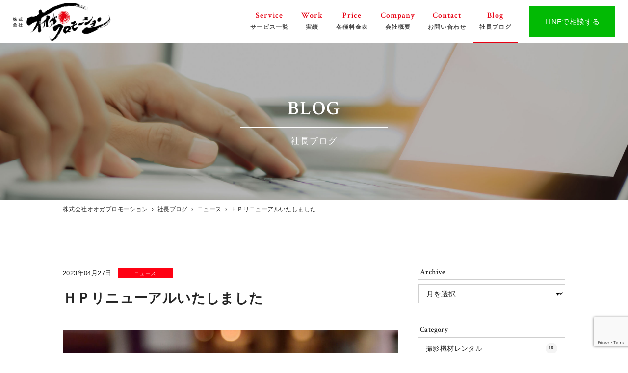

--- FILE ---
content_type: text/html; charset=UTF-8
request_url: https://ohga-pro.com/blog/13749/
body_size: 15925
content:

<!doctype html>
<html lang="ja" prefix="og: http://ogp.me/ns#" >
<head>
  <meta charset="UTF-8" />
  <meta name="viewport" content="width=device-width, initial-scale=1" />
  <meta name="format-detection" content="telephone=no">

  <link rel="shortcut icon" href="https://ohga-pro.com/site/wp-content/themes/ohga_pro/img/_favicon/favicon.png?2304271038">
  <link rel="apple-touch-icon" href="https://ohga-pro.com/site/wp-content/themes/ohga_pro/img/_favicon/apple-touch-icon.png?2304271038">
  <link rel="apple-touch-icon" sizes="72x72" href="https://ohga-pro.com/site/wp-content/themes/ohga_pro/img/_favicon/apple-touch-icon-72x72.png?2304271038">
  <link rel="apple-touch-icon" sizes="114x114" href="https://ohga-pro.com/site/wp-content/themes/ohga_pro/img/_favicon/apple-touch-icon-114x114.png?2304271038">

  <title>ＨＰリニューアルいたしました | 各種撮影・映像制作なら オオガプロモーション</title>
	<style>img:is([sizes="auto" i], [sizes^="auto," i]) { contain-intrinsic-size: 3000px 1500px }</style>
	
		<!-- All in One SEO 4.9.3 - aioseo.com -->
	<meta name="description" content="本日、公式サイトをリニューアルいたしました。 よりわかりやすくなっているかと思います。 法人のお客様はもちろん" />
	<meta name="robots" content="max-snippet:-1, max-image-preview:large, max-video-preview:-1" />
	<meta name="author" content="5284gansei"/>
	<link rel="canonical" href="https://ohga-pro.com/blog/13749/" />
	<meta name="generator" content="All in One SEO (AIOSEO) 4.9.3" />
		<meta property="og:locale" content="ja_JP" />
		<meta property="og:site_name" content="オオガプロモーション" />
		<meta property="og:type" content="article" />
		<meta property="og:title" content="ＨＰリニューアルいたしました | 各種撮影・映像制作なら オオガプロモーション" />
		<meta property="og:description" content="本日、公式サイトをリニューアルいたしました。 よりわかりやすくなっているかと思います。 法人のお客様はもちろん" />
		<meta property="og:url" content="https://ohga-pro.com/blog/13749/" />
		<meta property="fb:app_id" content="1528776044116828" />
		<meta property="fb:admins" content="100007191678759" />
		<meta property="og:image" content="https://ohga-pro.com/site/wp-content/uploads/ohga-2-2-scaled-e1682586262348.jpg" />
		<meta property="og:image:secure_url" content="https://ohga-pro.com/site/wp-content/uploads/ohga-2-2-scaled-e1682586262348.jpg" />
		<meta property="og:image:width" content="800" />
		<meta property="og:image:height" content="544" />
		<meta property="article:published_time" content="2023-04-27T09:06:57+00:00" />
		<meta property="article:modified_time" content="2023-04-27T09:06:57+00:00" />
		<meta name="twitter:card" content="summary_large_image" />
		<meta name="twitter:title" content="ＨＰリニューアルいたしました | 各種撮影・映像制作なら オオガプロモーション" />
		<meta name="twitter:description" content="本日、公式サイトをリニューアルいたしました。 よりわかりやすくなっているかと思います。 法人のお客様はもちろん" />
		<meta name="twitter:image" content="https://ohga-pro.com/site/wp-content/uploads/ohga-2-2-scaled-e1682586262348.jpg" />
		<script type="application/ld+json" class="aioseo-schema">
			{"@context":"https:\/\/schema.org","@graph":[{"@type":"Article","@id":"https:\/\/ohga-pro.com\/blog\/13749\/#article","name":"\uff28\uff30\u30ea\u30cb\u30e5\u30fc\u30a2\u30eb\u3044\u305f\u3057\u307e\u3057\u305f | \u5404\u7a2e\u64ae\u5f71\u30fb\u6620\u50cf\u5236\u4f5c\u306a\u3089 \u30aa\u30aa\u30ac\u30d7\u30ed\u30e2\u30fc\u30b7\u30e7\u30f3","headline":"\uff28\uff30\u30ea\u30cb\u30e5\u30fc\u30a2\u30eb\u3044\u305f\u3057\u307e\u3057\u305f","author":{"@id":"https:\/\/ohga-pro.com\/blog\/author\/5284gansei\/#author"},"publisher":{"@id":"https:\/\/ohga-pro.com\/#organization"},"image":{"@type":"ImageObject","url":"https:\/\/ohga-pro.com\/site\/wp-content\/uploads\/ohga-2-2-scaled-e1682586262348.jpg","width":800,"height":544},"datePublished":"2023-04-27T18:06:57+09:00","dateModified":"2023-04-27T18:06:57+09:00","inLanguage":"ja","mainEntityOfPage":{"@id":"https:\/\/ohga-pro.com\/blog\/13749\/#webpage"},"isPartOf":{"@id":"https:\/\/ohga-pro.com\/blog\/13749\/#webpage"},"articleSection":"\u30cb\u30e5\u30fc\u30b9"},{"@type":"BreadcrumbList","@id":"https:\/\/ohga-pro.com\/blog\/13749\/#breadcrumblist","itemListElement":[{"@type":"ListItem","@id":"https:\/\/ohga-pro.com#listItem","position":1,"name":"Home","item":"https:\/\/ohga-pro.com","nextItem":{"@type":"ListItem","@id":"https:\/\/ohga-pro.com\/blog\/category\/news\/#listItem","name":"\u30cb\u30e5\u30fc\u30b9"}},{"@type":"ListItem","@id":"https:\/\/ohga-pro.com\/blog\/category\/news\/#listItem","position":2,"name":"\u30cb\u30e5\u30fc\u30b9","item":"https:\/\/ohga-pro.com\/blog\/category\/news\/","nextItem":{"@type":"ListItem","@id":"https:\/\/ohga-pro.com\/blog\/13749\/#listItem","name":"\uff28\uff30\u30ea\u30cb\u30e5\u30fc\u30a2\u30eb\u3044\u305f\u3057\u307e\u3057\u305f"},"previousItem":{"@type":"ListItem","@id":"https:\/\/ohga-pro.com#listItem","name":"Home"}},{"@type":"ListItem","@id":"https:\/\/ohga-pro.com\/blog\/13749\/#listItem","position":3,"name":"\uff28\uff30\u30ea\u30cb\u30e5\u30fc\u30a2\u30eb\u3044\u305f\u3057\u307e\u3057\u305f","previousItem":{"@type":"ListItem","@id":"https:\/\/ohga-pro.com\/blog\/category\/news\/#listItem","name":"\u30cb\u30e5\u30fc\u30b9"}}]},{"@type":"Organization","@id":"https:\/\/ohga-pro.com\/#organization","name":"\u682a\u5f0f\u4f1a\u793e\u30aa\u30aa\u30ac\u30d7\u30ed\u30e2\u30fc\u30b7\u30e7\u30f3","description":"\u798f\u5ca1\u5e02\u535a\u591a\u533a\u306e\u6620\u50cf\u5236\u4f5c\u3001\uff28\uff30\u5236\u4f5c\u3001\u5404\u7a2e\u30d3\u30c7\u30aa\u64ae\u5f71\u306e\u30aa\u30aa\u30ac\u30d7\u30ed\u30e2\u30fc\u30b7\u30e7\u30f3","url":"https:\/\/ohga-pro.com\/"},{"@type":"Person","@id":"https:\/\/ohga-pro.com\/blog\/author\/5284gansei\/#author","url":"https:\/\/ohga-pro.com\/blog\/author\/5284gansei\/","name":"5284gansei","image":{"@type":"ImageObject","@id":"https:\/\/ohga-pro.com\/blog\/13749\/#authorImage","url":"https:\/\/secure.gravatar.com\/avatar\/ff4b2bc93074575f57e6c2d6a15d18cc993cf2223c57b46127dad39320f7956a?s=96&d=mm&r=g","width":96,"height":96,"caption":"5284gansei"}},{"@type":"WebPage","@id":"https:\/\/ohga-pro.com\/blog\/13749\/#webpage","url":"https:\/\/ohga-pro.com\/blog\/13749\/","name":"\uff28\uff30\u30ea\u30cb\u30e5\u30fc\u30a2\u30eb\u3044\u305f\u3057\u307e\u3057\u305f | \u5404\u7a2e\u64ae\u5f71\u30fb\u6620\u50cf\u5236\u4f5c\u306a\u3089 \u30aa\u30aa\u30ac\u30d7\u30ed\u30e2\u30fc\u30b7\u30e7\u30f3","description":"\u672c\u65e5\u3001\u516c\u5f0f\u30b5\u30a4\u30c8\u3092\u30ea\u30cb\u30e5\u30fc\u30a2\u30eb\u3044\u305f\u3057\u307e\u3057\u305f\u3002 \u3088\u308a\u308f\u304b\u308a\u3084\u3059\u304f\u306a\u3063\u3066\u3044\u308b\u304b\u3068\u601d\u3044\u307e\u3059\u3002 \u6cd5\u4eba\u306e\u304a\u5ba2\u69d8\u306f\u3082\u3061\u308d\u3093","inLanguage":"ja","isPartOf":{"@id":"https:\/\/ohga-pro.com\/#website"},"breadcrumb":{"@id":"https:\/\/ohga-pro.com\/blog\/13749\/#breadcrumblist"},"author":{"@id":"https:\/\/ohga-pro.com\/blog\/author\/5284gansei\/#author"},"creator":{"@id":"https:\/\/ohga-pro.com\/blog\/author\/5284gansei\/#author"},"image":{"@type":"ImageObject","url":"https:\/\/ohga-pro.com\/site\/wp-content\/uploads\/ohga-2-2-scaled-e1682586262348.jpg","@id":"https:\/\/ohga-pro.com\/blog\/13749\/#mainImage","width":800,"height":544},"primaryImageOfPage":{"@id":"https:\/\/ohga-pro.com\/blog\/13749\/#mainImage"},"datePublished":"2023-04-27T18:06:57+09:00","dateModified":"2023-04-27T18:06:57+09:00"},{"@type":"WebSite","@id":"https:\/\/ohga-pro.com\/#website","url":"https:\/\/ohga-pro.com\/","name":"\u682a\u5f0f\u4f1a\u793e\u30aa\u30aa\u30ac\u30d7\u30ed\u30e2\u30fc\u30b7\u30e7\u30f3","description":"\u798f\u5ca1\u5e02\u535a\u591a\u533a\u306e\u6620\u50cf\u5236\u4f5c\u3001\uff28\uff30\u5236\u4f5c\u3001\u5404\u7a2e\u30d3\u30c7\u30aa\u64ae\u5f71\u306e\u30aa\u30aa\u30ac\u30d7\u30ed\u30e2\u30fc\u30b7\u30e7\u30f3","inLanguage":"ja","publisher":{"@id":"https:\/\/ohga-pro.com\/#organization"}}]}
		</script>
		<!-- All in One SEO -->

<link rel="alternate" type="application/rss+xml" title="株式会社オオガプロモーション &raquo; フィード" href="https://ohga-pro.com/feed/" />
<link rel="alternate" type="application/rss+xml" title="株式会社オオガプロモーション &raquo; コメントフィード" href="https://ohga-pro.com/comments/feed/" />
		<!-- This site uses the Google Analytics by MonsterInsights plugin v9.11.1 - Using Analytics tracking - https://www.monsterinsights.com/ -->
							<script src="//www.googletagmanager.com/gtag/js?id=G-4KTY4JBMBN"  data-cfasync="false" data-wpfc-render="false" type="text/javascript" async></script>
			<script data-cfasync="false" data-wpfc-render="false" type="text/javascript">
				var mi_version = '9.11.1';
				var mi_track_user = true;
				var mi_no_track_reason = '';
								var MonsterInsightsDefaultLocations = {"page_location":"https:\/\/ohga-pro.com\/blog\/13749\/"};
								if ( typeof MonsterInsightsPrivacyGuardFilter === 'function' ) {
					var MonsterInsightsLocations = (typeof MonsterInsightsExcludeQuery === 'object') ? MonsterInsightsPrivacyGuardFilter( MonsterInsightsExcludeQuery ) : MonsterInsightsPrivacyGuardFilter( MonsterInsightsDefaultLocations );
				} else {
					var MonsterInsightsLocations = (typeof MonsterInsightsExcludeQuery === 'object') ? MonsterInsightsExcludeQuery : MonsterInsightsDefaultLocations;
				}

								var disableStrs = [
										'ga-disable-G-4KTY4JBMBN',
									];

				/* Function to detect opted out users */
				function __gtagTrackerIsOptedOut() {
					for (var index = 0; index < disableStrs.length; index++) {
						if (document.cookie.indexOf(disableStrs[index] + '=true') > -1) {
							return true;
						}
					}

					return false;
				}

				/* Disable tracking if the opt-out cookie exists. */
				if (__gtagTrackerIsOptedOut()) {
					for (var index = 0; index < disableStrs.length; index++) {
						window[disableStrs[index]] = true;
					}
				}

				/* Opt-out function */
				function __gtagTrackerOptout() {
					for (var index = 0; index < disableStrs.length; index++) {
						document.cookie = disableStrs[index] + '=true; expires=Thu, 31 Dec 2099 23:59:59 UTC; path=/';
						window[disableStrs[index]] = true;
					}
				}

				if ('undefined' === typeof gaOptout) {
					function gaOptout() {
						__gtagTrackerOptout();
					}
				}
								window.dataLayer = window.dataLayer || [];

				window.MonsterInsightsDualTracker = {
					helpers: {},
					trackers: {},
				};
				if (mi_track_user) {
					function __gtagDataLayer() {
						dataLayer.push(arguments);
					}

					function __gtagTracker(type, name, parameters) {
						if (!parameters) {
							parameters = {};
						}

						if (parameters.send_to) {
							__gtagDataLayer.apply(null, arguments);
							return;
						}

						if (type === 'event') {
														parameters.send_to = monsterinsights_frontend.v4_id;
							var hookName = name;
							if (typeof parameters['event_category'] !== 'undefined') {
								hookName = parameters['event_category'] + ':' + name;
							}

							if (typeof MonsterInsightsDualTracker.trackers[hookName] !== 'undefined') {
								MonsterInsightsDualTracker.trackers[hookName](parameters);
							} else {
								__gtagDataLayer('event', name, parameters);
							}
							
						} else {
							__gtagDataLayer.apply(null, arguments);
						}
					}

					__gtagTracker('js', new Date());
					__gtagTracker('set', {
						'developer_id.dZGIzZG': true,
											});
					if ( MonsterInsightsLocations.page_location ) {
						__gtagTracker('set', MonsterInsightsLocations);
					}
										__gtagTracker('config', 'G-4KTY4JBMBN', {"forceSSL":"true","link_attribution":"true"} );
										window.gtag = __gtagTracker;										(function () {
						/* https://developers.google.com/analytics/devguides/collection/analyticsjs/ */
						/* ga and __gaTracker compatibility shim. */
						var noopfn = function () {
							return null;
						};
						var newtracker = function () {
							return new Tracker();
						};
						var Tracker = function () {
							return null;
						};
						var p = Tracker.prototype;
						p.get = noopfn;
						p.set = noopfn;
						p.send = function () {
							var args = Array.prototype.slice.call(arguments);
							args.unshift('send');
							__gaTracker.apply(null, args);
						};
						var __gaTracker = function () {
							var len = arguments.length;
							if (len === 0) {
								return;
							}
							var f = arguments[len - 1];
							if (typeof f !== 'object' || f === null || typeof f.hitCallback !== 'function') {
								if ('send' === arguments[0]) {
									var hitConverted, hitObject = false, action;
									if ('event' === arguments[1]) {
										if ('undefined' !== typeof arguments[3]) {
											hitObject = {
												'eventAction': arguments[3],
												'eventCategory': arguments[2],
												'eventLabel': arguments[4],
												'value': arguments[5] ? arguments[5] : 1,
											}
										}
									}
									if ('pageview' === arguments[1]) {
										if ('undefined' !== typeof arguments[2]) {
											hitObject = {
												'eventAction': 'page_view',
												'page_path': arguments[2],
											}
										}
									}
									if (typeof arguments[2] === 'object') {
										hitObject = arguments[2];
									}
									if (typeof arguments[5] === 'object') {
										Object.assign(hitObject, arguments[5]);
									}
									if ('undefined' !== typeof arguments[1].hitType) {
										hitObject = arguments[1];
										if ('pageview' === hitObject.hitType) {
											hitObject.eventAction = 'page_view';
										}
									}
									if (hitObject) {
										action = 'timing' === arguments[1].hitType ? 'timing_complete' : hitObject.eventAction;
										hitConverted = mapArgs(hitObject);
										__gtagTracker('event', action, hitConverted);
									}
								}
								return;
							}

							function mapArgs(args) {
								var arg, hit = {};
								var gaMap = {
									'eventCategory': 'event_category',
									'eventAction': 'event_action',
									'eventLabel': 'event_label',
									'eventValue': 'event_value',
									'nonInteraction': 'non_interaction',
									'timingCategory': 'event_category',
									'timingVar': 'name',
									'timingValue': 'value',
									'timingLabel': 'event_label',
									'page': 'page_path',
									'location': 'page_location',
									'title': 'page_title',
									'referrer' : 'page_referrer',
								};
								for (arg in args) {
																		if (!(!args.hasOwnProperty(arg) || !gaMap.hasOwnProperty(arg))) {
										hit[gaMap[arg]] = args[arg];
									} else {
										hit[arg] = args[arg];
									}
								}
								return hit;
							}

							try {
								f.hitCallback();
							} catch (ex) {
							}
						};
						__gaTracker.create = newtracker;
						__gaTracker.getByName = newtracker;
						__gaTracker.getAll = function () {
							return [];
						};
						__gaTracker.remove = noopfn;
						__gaTracker.loaded = true;
						window['__gaTracker'] = __gaTracker;
					})();
									} else {
										console.log("");
					(function () {
						function __gtagTracker() {
							return null;
						}

						window['__gtagTracker'] = __gtagTracker;
						window['gtag'] = __gtagTracker;
					})();
									}
			</script>
							<!-- / Google Analytics by MonsterInsights -->
		<script type="text/javascript">
/* <![CDATA[ */
window._wpemojiSettings = {"baseUrl":"https:\/\/s.w.org\/images\/core\/emoji\/16.0.1\/72x72\/","ext":".png","svgUrl":"https:\/\/s.w.org\/images\/core\/emoji\/16.0.1\/svg\/","svgExt":".svg","source":{"concatemoji":"https:\/\/ohga-pro.com\/site\/wp-includes\/js\/wp-emoji-release.min.js?ver=6.8.3"}};
/*! This file is auto-generated */
!function(s,n){var o,i,e;function c(e){try{var t={supportTests:e,timestamp:(new Date).valueOf()};sessionStorage.setItem(o,JSON.stringify(t))}catch(e){}}function p(e,t,n){e.clearRect(0,0,e.canvas.width,e.canvas.height),e.fillText(t,0,0);var t=new Uint32Array(e.getImageData(0,0,e.canvas.width,e.canvas.height).data),a=(e.clearRect(0,0,e.canvas.width,e.canvas.height),e.fillText(n,0,0),new Uint32Array(e.getImageData(0,0,e.canvas.width,e.canvas.height).data));return t.every(function(e,t){return e===a[t]})}function u(e,t){e.clearRect(0,0,e.canvas.width,e.canvas.height),e.fillText(t,0,0);for(var n=e.getImageData(16,16,1,1),a=0;a<n.data.length;a++)if(0!==n.data[a])return!1;return!0}function f(e,t,n,a){switch(t){case"flag":return n(e,"\ud83c\udff3\ufe0f\u200d\u26a7\ufe0f","\ud83c\udff3\ufe0f\u200b\u26a7\ufe0f")?!1:!n(e,"\ud83c\udde8\ud83c\uddf6","\ud83c\udde8\u200b\ud83c\uddf6")&&!n(e,"\ud83c\udff4\udb40\udc67\udb40\udc62\udb40\udc65\udb40\udc6e\udb40\udc67\udb40\udc7f","\ud83c\udff4\u200b\udb40\udc67\u200b\udb40\udc62\u200b\udb40\udc65\u200b\udb40\udc6e\u200b\udb40\udc67\u200b\udb40\udc7f");case"emoji":return!a(e,"\ud83e\udedf")}return!1}function g(e,t,n,a){var r="undefined"!=typeof WorkerGlobalScope&&self instanceof WorkerGlobalScope?new OffscreenCanvas(300,150):s.createElement("canvas"),o=r.getContext("2d",{willReadFrequently:!0}),i=(o.textBaseline="top",o.font="600 32px Arial",{});return e.forEach(function(e){i[e]=t(o,e,n,a)}),i}function t(e){var t=s.createElement("script");t.src=e,t.defer=!0,s.head.appendChild(t)}"undefined"!=typeof Promise&&(o="wpEmojiSettingsSupports",i=["flag","emoji"],n.supports={everything:!0,everythingExceptFlag:!0},e=new Promise(function(e){s.addEventListener("DOMContentLoaded",e,{once:!0})}),new Promise(function(t){var n=function(){try{var e=JSON.parse(sessionStorage.getItem(o));if("object"==typeof e&&"number"==typeof e.timestamp&&(new Date).valueOf()<e.timestamp+604800&&"object"==typeof e.supportTests)return e.supportTests}catch(e){}return null}();if(!n){if("undefined"!=typeof Worker&&"undefined"!=typeof OffscreenCanvas&&"undefined"!=typeof URL&&URL.createObjectURL&&"undefined"!=typeof Blob)try{var e="postMessage("+g.toString()+"("+[JSON.stringify(i),f.toString(),p.toString(),u.toString()].join(",")+"));",a=new Blob([e],{type:"text/javascript"}),r=new Worker(URL.createObjectURL(a),{name:"wpTestEmojiSupports"});return void(r.onmessage=function(e){c(n=e.data),r.terminate(),t(n)})}catch(e){}c(n=g(i,f,p,u))}t(n)}).then(function(e){for(var t in e)n.supports[t]=e[t],n.supports.everything=n.supports.everything&&n.supports[t],"flag"!==t&&(n.supports.everythingExceptFlag=n.supports.everythingExceptFlag&&n.supports[t]);n.supports.everythingExceptFlag=n.supports.everythingExceptFlag&&!n.supports.flag,n.DOMReady=!1,n.readyCallback=function(){n.DOMReady=!0}}).then(function(){return e}).then(function(){var e;n.supports.everything||(n.readyCallback(),(e=n.source||{}).concatemoji?t(e.concatemoji):e.wpemoji&&e.twemoji&&(t(e.twemoji),t(e.wpemoji)))}))}((window,document),window._wpemojiSettings);
/* ]]> */
</script>
<style id='wp-emoji-styles-inline-css' type='text/css'>

	img.wp-smiley, img.emoji {
		display: inline !important;
		border: none !important;
		box-shadow: none !important;
		height: 1em !important;
		width: 1em !important;
		margin: 0 0.07em !important;
		vertical-align: -0.1em !important;
		background: none !important;
		padding: 0 !important;
	}
</style>
<style id='classic-theme-styles-inline-css' type='text/css'>
/*! This file is auto-generated */
.wp-block-button__link{color:#fff;background-color:#32373c;border-radius:9999px;box-shadow:none;text-decoration:none;padding:calc(.667em + 2px) calc(1.333em + 2px);font-size:1.125em}.wp-block-file__button{background:#32373c;color:#fff;text-decoration:none}
</style>
<link rel='stylesheet' id='aioseo/css/src/vue/standalone/blocks/table-of-contents/global.scss-css' href='https://ohga-pro.com/site/wp-content/plugins/all-in-one-seo-pack/dist/Lite/assets/css/table-of-contents/global.e90f6d47.css?ver=4.9.3' type='text/css' media='all' />
<style id='global-styles-inline-css' type='text/css'>
:root{--wp--preset--aspect-ratio--square: 1;--wp--preset--aspect-ratio--4-3: 4/3;--wp--preset--aspect-ratio--3-4: 3/4;--wp--preset--aspect-ratio--3-2: 3/2;--wp--preset--aspect-ratio--2-3: 2/3;--wp--preset--aspect-ratio--16-9: 16/9;--wp--preset--aspect-ratio--9-16: 9/16;--wp--preset--color--black: #000000;--wp--preset--color--cyan-bluish-gray: #abb8c3;--wp--preset--color--white: #ffffff;--wp--preset--color--pale-pink: #f78da7;--wp--preset--color--vivid-red: #cf2e2e;--wp--preset--color--luminous-vivid-orange: #ff6900;--wp--preset--color--luminous-vivid-amber: #fcb900;--wp--preset--color--light-green-cyan: #7bdcb5;--wp--preset--color--vivid-green-cyan: #00d084;--wp--preset--color--pale-cyan-blue: #8ed1fc;--wp--preset--color--vivid-cyan-blue: #0693e3;--wp--preset--color--vivid-purple: #9b51e0;--wp--preset--gradient--vivid-cyan-blue-to-vivid-purple: linear-gradient(135deg,rgba(6,147,227,1) 0%,rgb(155,81,224) 100%);--wp--preset--gradient--light-green-cyan-to-vivid-green-cyan: linear-gradient(135deg,rgb(122,220,180) 0%,rgb(0,208,130) 100%);--wp--preset--gradient--luminous-vivid-amber-to-luminous-vivid-orange: linear-gradient(135deg,rgba(252,185,0,1) 0%,rgba(255,105,0,1) 100%);--wp--preset--gradient--luminous-vivid-orange-to-vivid-red: linear-gradient(135deg,rgba(255,105,0,1) 0%,rgb(207,46,46) 100%);--wp--preset--gradient--very-light-gray-to-cyan-bluish-gray: linear-gradient(135deg,rgb(238,238,238) 0%,rgb(169,184,195) 100%);--wp--preset--gradient--cool-to-warm-spectrum: linear-gradient(135deg,rgb(74,234,220) 0%,rgb(151,120,209) 20%,rgb(207,42,186) 40%,rgb(238,44,130) 60%,rgb(251,105,98) 80%,rgb(254,248,76) 100%);--wp--preset--gradient--blush-light-purple: linear-gradient(135deg,rgb(255,206,236) 0%,rgb(152,150,240) 100%);--wp--preset--gradient--blush-bordeaux: linear-gradient(135deg,rgb(254,205,165) 0%,rgb(254,45,45) 50%,rgb(107,0,62) 100%);--wp--preset--gradient--luminous-dusk: linear-gradient(135deg,rgb(255,203,112) 0%,rgb(199,81,192) 50%,rgb(65,88,208) 100%);--wp--preset--gradient--pale-ocean: linear-gradient(135deg,rgb(255,245,203) 0%,rgb(182,227,212) 50%,rgb(51,167,181) 100%);--wp--preset--gradient--electric-grass: linear-gradient(135deg,rgb(202,248,128) 0%,rgb(113,206,126) 100%);--wp--preset--gradient--midnight: linear-gradient(135deg,rgb(2,3,129) 0%,rgb(40,116,252) 100%);--wp--preset--font-size--small: 13px;--wp--preset--font-size--medium: 20px;--wp--preset--font-size--large: 36px;--wp--preset--font-size--x-large: 42px;--wp--preset--spacing--20: 0.44rem;--wp--preset--spacing--30: 0.67rem;--wp--preset--spacing--40: 1rem;--wp--preset--spacing--50: 1.5rem;--wp--preset--spacing--60: 2.25rem;--wp--preset--spacing--70: 3.38rem;--wp--preset--spacing--80: 5.06rem;--wp--preset--shadow--natural: 6px 6px 9px rgba(0, 0, 0, 0.2);--wp--preset--shadow--deep: 12px 12px 50px rgba(0, 0, 0, 0.4);--wp--preset--shadow--sharp: 6px 6px 0px rgba(0, 0, 0, 0.2);--wp--preset--shadow--outlined: 6px 6px 0px -3px rgba(255, 255, 255, 1), 6px 6px rgba(0, 0, 0, 1);--wp--preset--shadow--crisp: 6px 6px 0px rgba(0, 0, 0, 1);}:where(.is-layout-flex){gap: 0.5em;}:where(.is-layout-grid){gap: 0.5em;}body .is-layout-flex{display: flex;}.is-layout-flex{flex-wrap: wrap;align-items: center;}.is-layout-flex > :is(*, div){margin: 0;}body .is-layout-grid{display: grid;}.is-layout-grid > :is(*, div){margin: 0;}:where(.wp-block-columns.is-layout-flex){gap: 2em;}:where(.wp-block-columns.is-layout-grid){gap: 2em;}:where(.wp-block-post-template.is-layout-flex){gap: 1.25em;}:where(.wp-block-post-template.is-layout-grid){gap: 1.25em;}.has-black-color{color: var(--wp--preset--color--black) !important;}.has-cyan-bluish-gray-color{color: var(--wp--preset--color--cyan-bluish-gray) !important;}.has-white-color{color: var(--wp--preset--color--white) !important;}.has-pale-pink-color{color: var(--wp--preset--color--pale-pink) !important;}.has-vivid-red-color{color: var(--wp--preset--color--vivid-red) !important;}.has-luminous-vivid-orange-color{color: var(--wp--preset--color--luminous-vivid-orange) !important;}.has-luminous-vivid-amber-color{color: var(--wp--preset--color--luminous-vivid-amber) !important;}.has-light-green-cyan-color{color: var(--wp--preset--color--light-green-cyan) !important;}.has-vivid-green-cyan-color{color: var(--wp--preset--color--vivid-green-cyan) !important;}.has-pale-cyan-blue-color{color: var(--wp--preset--color--pale-cyan-blue) !important;}.has-vivid-cyan-blue-color{color: var(--wp--preset--color--vivid-cyan-blue) !important;}.has-vivid-purple-color{color: var(--wp--preset--color--vivid-purple) !important;}.has-black-background-color{background-color: var(--wp--preset--color--black) !important;}.has-cyan-bluish-gray-background-color{background-color: var(--wp--preset--color--cyan-bluish-gray) !important;}.has-white-background-color{background-color: var(--wp--preset--color--white) !important;}.has-pale-pink-background-color{background-color: var(--wp--preset--color--pale-pink) !important;}.has-vivid-red-background-color{background-color: var(--wp--preset--color--vivid-red) !important;}.has-luminous-vivid-orange-background-color{background-color: var(--wp--preset--color--luminous-vivid-orange) !important;}.has-luminous-vivid-amber-background-color{background-color: var(--wp--preset--color--luminous-vivid-amber) !important;}.has-light-green-cyan-background-color{background-color: var(--wp--preset--color--light-green-cyan) !important;}.has-vivid-green-cyan-background-color{background-color: var(--wp--preset--color--vivid-green-cyan) !important;}.has-pale-cyan-blue-background-color{background-color: var(--wp--preset--color--pale-cyan-blue) !important;}.has-vivid-cyan-blue-background-color{background-color: var(--wp--preset--color--vivid-cyan-blue) !important;}.has-vivid-purple-background-color{background-color: var(--wp--preset--color--vivid-purple) !important;}.has-black-border-color{border-color: var(--wp--preset--color--black) !important;}.has-cyan-bluish-gray-border-color{border-color: var(--wp--preset--color--cyan-bluish-gray) !important;}.has-white-border-color{border-color: var(--wp--preset--color--white) !important;}.has-pale-pink-border-color{border-color: var(--wp--preset--color--pale-pink) !important;}.has-vivid-red-border-color{border-color: var(--wp--preset--color--vivid-red) !important;}.has-luminous-vivid-orange-border-color{border-color: var(--wp--preset--color--luminous-vivid-orange) !important;}.has-luminous-vivid-amber-border-color{border-color: var(--wp--preset--color--luminous-vivid-amber) !important;}.has-light-green-cyan-border-color{border-color: var(--wp--preset--color--light-green-cyan) !important;}.has-vivid-green-cyan-border-color{border-color: var(--wp--preset--color--vivid-green-cyan) !important;}.has-pale-cyan-blue-border-color{border-color: var(--wp--preset--color--pale-cyan-blue) !important;}.has-vivid-cyan-blue-border-color{border-color: var(--wp--preset--color--vivid-cyan-blue) !important;}.has-vivid-purple-border-color{border-color: var(--wp--preset--color--vivid-purple) !important;}.has-vivid-cyan-blue-to-vivid-purple-gradient-background{background: var(--wp--preset--gradient--vivid-cyan-blue-to-vivid-purple) !important;}.has-light-green-cyan-to-vivid-green-cyan-gradient-background{background: var(--wp--preset--gradient--light-green-cyan-to-vivid-green-cyan) !important;}.has-luminous-vivid-amber-to-luminous-vivid-orange-gradient-background{background: var(--wp--preset--gradient--luminous-vivid-amber-to-luminous-vivid-orange) !important;}.has-luminous-vivid-orange-to-vivid-red-gradient-background{background: var(--wp--preset--gradient--luminous-vivid-orange-to-vivid-red) !important;}.has-very-light-gray-to-cyan-bluish-gray-gradient-background{background: var(--wp--preset--gradient--very-light-gray-to-cyan-bluish-gray) !important;}.has-cool-to-warm-spectrum-gradient-background{background: var(--wp--preset--gradient--cool-to-warm-spectrum) !important;}.has-blush-light-purple-gradient-background{background: var(--wp--preset--gradient--blush-light-purple) !important;}.has-blush-bordeaux-gradient-background{background: var(--wp--preset--gradient--blush-bordeaux) !important;}.has-luminous-dusk-gradient-background{background: var(--wp--preset--gradient--luminous-dusk) !important;}.has-pale-ocean-gradient-background{background: var(--wp--preset--gradient--pale-ocean) !important;}.has-electric-grass-gradient-background{background: var(--wp--preset--gradient--electric-grass) !important;}.has-midnight-gradient-background{background: var(--wp--preset--gradient--midnight) !important;}.has-small-font-size{font-size: var(--wp--preset--font-size--small) !important;}.has-medium-font-size{font-size: var(--wp--preset--font-size--medium) !important;}.has-large-font-size{font-size: var(--wp--preset--font-size--large) !important;}.has-x-large-font-size{font-size: var(--wp--preset--font-size--x-large) !important;}
:where(.wp-block-post-template.is-layout-flex){gap: 1.25em;}:where(.wp-block-post-template.is-layout-grid){gap: 1.25em;}
:where(.wp-block-columns.is-layout-flex){gap: 2em;}:where(.wp-block-columns.is-layout-grid){gap: 2em;}
:root :where(.wp-block-pullquote){font-size: 1.5em;line-height: 1.6;}
</style>
<link rel='stylesheet' id='contact-form-7-css' href='https://ohga-pro.com/site/wp-content/plugins/contact-form-7/includes/css/styles.css?ver=6.1.4' type='text/css' media='all' />
<script type="text/javascript" src="https://ohga-pro.com/site/wp-content/plugins/google-analytics-for-wordpress/assets/js/frontend-gtag.min.js?ver=9.11.1" id="monsterinsights-frontend-script-js" async="async" data-wp-strategy="async"></script>
<script data-cfasync="false" data-wpfc-render="false" type="text/javascript" id='monsterinsights-frontend-script-js-extra'>/* <![CDATA[ */
var monsterinsights_frontend = {"js_events_tracking":"true","download_extensions":"doc,pdf,ppt,zip,xls,docx,pptx,xlsx","inbound_paths":"[{\"path\":\"\\\/go\\\/\",\"label\":\"affiliate\"},{\"path\":\"\\\/recommend\\\/\",\"label\":\"affiliate\"}]","home_url":"https:\/\/ohga-pro.com","hash_tracking":"false","v4_id":"G-4KTY4JBMBN"};/* ]]> */
</script>
<script type="text/javascript" src="https://ohga-pro.com/site/wp-includes/js/jquery/jquery.min.js?ver=3.7.1" id="jquery-core-js"></script>
<script type="text/javascript" src="https://ohga-pro.com/site/wp-includes/js/jquery/jquery-migrate.min.js?ver=3.4.1" id="jquery-migrate-js"></script>
<link rel="https://api.w.org/" href="https://ohga-pro.com/wp-json/" /><link rel="alternate" title="JSON" type="application/json" href="https://ohga-pro.com/wp-json/wp/v2/posts/13749" /><link rel="EditURI" type="application/rsd+xml" title="RSD" href="https://ohga-pro.com/site/xmlrpc.php?rsd" />
<meta name="generator" content="WordPress 6.8.3" />
<link rel='shortlink' href='https://ohga-pro.com/?p=13749' />
<link rel="alternate" title="oEmbed (JSON)" type="application/json+oembed" href="https://ohga-pro.com/wp-json/oembed/1.0/embed?url=https%3A%2F%2Fohga-pro.com%2Fblog%2F13749%2F" />
<link rel="alternate" title="oEmbed (XML)" type="text/xml+oembed" href="https://ohga-pro.com/wp-json/oembed/1.0/embed?url=https%3A%2F%2Fohga-pro.com%2Fblog%2F13749%2F&#038;format=xml" />
		<style type="text/css" id="wp-custom-css">
			/* LP制作CSS */

/* 共通の指定 */
.lplink {
  text-align: center;
}
.lplink :hover {
  opacity: 0.8;
}
.lpcotents {
  display: block;
  justify-content: center;
  margin: auto;
}
span.ct-required {
    background-color: #e70012;
    color: #fff;
    padding: 5px;
}
section {
	position: relative;
    display: block;
}
/* パソコン表示への指定 */
.button-container {
  display: flex;
  align-items: center;
  justify-content: center;
  gap: 20px; /* ボタンの間隔を調整 */
}
.button-container img {
  width: auto; /* 画像サイズに合わせる */
  height: 50px; /* 必要に応じて調整 */
}
.flex-container {
  display: flex;
  justify-content: center;
  align-items: center;
  gap: 20px;
}
img.pcbutton {
  width: 450px;
  padding: 10px 0;
}
html {
  scroll-behavior: smooth;
}

/* スマホ表示への指定 */
img.splp.spbutton {
  margin:10px 0 20px 0;
}


/* パソコンで見たときは"pc"のclassがついた画像が表示される */
.pclp { 
  display: block !important; 
  margin: auto;
  text-align: center;
}
.splp { display: none !important; }

/* スマートフォンで見たときは"sp"のclassがついた画像が表示される */
@media only screen and (max-width: 768px) {
  .pclp { display: none !important; }
  .splp { display: block !important; }
}		</style>
		
  <link rel="stylesheet" href="https://ohga-pro.com/site/wp-content/themes/ohga_pro/loading.css?2304280923">
  <link rel="stylesheet" href="https://ohga-pro.com/site/wp-content/themes/ohga_pro/style.css?2304280923">
  <link rel="stylesheet" href="https://ohga-pro.com/site/wp-content/themes/ohga_pro/form.css?2304280923">
  <link rel="stylesheet" href="https://ohga-pro.com/site/wp-content/themes/ohga_pro/js.css?2304280923">
  <link rel="stylesheet" href="https://ohga-pro.com/site/wp-content/themes/ohga_pro/wordpress.css?2304280923">
  <link rel="stylesheet" href="https://ohga-pro.com/site/wp-content/themes/ohga_pro/common.css?2403041647">
  <link rel="stylesheet" href="https://ohga-pro.com/site/wp-content/themes/ohga_pro/main.css?2503212329">
  <link rel="stylesheet" href="https://ohga-pro.com/site/wp-content/themes/ohga_pro/responsive.css?2304280923">

  <style type="text/css">
  
                        .post-category a.news {background-color: #ff0113 !important;}



                .post-category a.blogging {background-color: #1c0bff !important;}



                .post-category a.case {background-color: #ff9800 !important;}



                .post-category a.competition_info {background-color: #1c92ff !important;}



                .post-category a.no_ctgr {background-color: #000 !important;}



      </style>
</head>





<body id="body">





<div id="loading-area">
  <div id="loading-effect"></div>
  <div id="loading-overlay--page"></div>
</div>





  <div id="page" class="page--post">







<header id="header">
      <section id="header--sp" class="hide-lg">
      <div id="hamburger-fixedarea">
        <a id="logo--sp" href="https://ohga-pro.com/" rel="home">
          <img class="has-txt" src="https://ohga-pro.com/site/wp-content/themes/ohga_pro/img/logo.png?2304271038" alt="Ohga Promotion">
        </a>
        <div id="hamburger-btn--line" class="hamburger-btn">
          <a href="https://lin.ee/NhvF7La" target="_blank" rel="noopener noreferrer">
            <div class="hamburger-btn--icn"></div>
            <div class="hamburger-btn--txt"></div>
          </a>
        </div>
        <div id="hamburger-btn--tel" class="hamburger-btn">
          <a href="tel:092-292-4901">
            <div class="hamburger-btn--icn">
              <div class="mobile-icn"></div>
            </div>
            <div class="hamburger-btn--txt"></div>
          </a>
        </div>
        <div id="hamburger-btn--toggle" class="hamburger-btn">
          <div class="hamburger-btn--icn">
            <span id="hamburger-btn--icn--line1"></span>
            <span id="hamburger-btn--icn--line2"></span>
            <span id="hamburger-btn--icn--line3"></span>
          </div>
          <div class="hamburger-btn--txt"></div>
        </div>
      </div>

      <div id="hamburger-hidden">
        <div id="telnum--sp">
          <div class="telnum">
  <div class="telnum--num">
    <div class="telnum--num--icn">
      <svg id="_レイヤー_2" xmlns="http://www.w3.org/2000/svg" viewBox="0 0 30.88 40"><g id="vector_icon"><g id="tel"><path d="m12.73,10.72c1.3-.63,1.73-2.16.96-3.38l-3.64-5.8C9.15.12,7.22-.41,5.72.35l-1.02.53,6.64,10.55c.44-.24.93-.48,1.4-.71Z"/><path d="m20.25,28.55c-.14.05-.28.1-.39.15-1.63.59-3.85-2.11-7.02-7.17-3.18-5.06-4.63-8.16-3.23-9.12.1-.07.22-.14.35-.23L3.28,1.6l-1.2.61c-.8.41-1.46,1.63-1.81,3.44-.01.07-.03.14-.04.22,0,.02,0,.05-.01.07-.53,3.07-.19,7.74,1.97,13.12.81,2.02,1.86,4.13,3.22,6.28,7.2,11.44,17.64,15.78,20.3,14.42l1.19-.6h0s.01,0,.01,0l-6.67-10.6Z"/><path d="m30.44,33.93l-3.65-5.79c-.77-1.22-2.44-1.67-3.71-.99-.45.24-.92.49-1.38.71,0,0,0,0,0,0h0s0,0-.01,0l6.64,10.55,1.03-.52c1.49-.77,1.98-2.55,1.09-3.97Z"/></g></g></svg>
    </div>
    <p class="telnum--num--num font--Arial"><a href="tel:092-292-4901">092-292-4901</a></p>
  </div>
  <p class="telnum--metatxt">電話受付時間：10:00～18:00 土日祝休日 ※急な撮影も可能</p>
</div>
        </div>

        <!-- <div id="btn--sp" class="btn btn--line">
          <a href="https://lin.ee/NhvF7La" target="_blank" rel="noopener noreferrer"><span>LINEで相談する</span></a>
        </div> -->

        <nav id="nav--sp">
          <ul>
            <li class="nav--column nav--column--one">
  <ul class="nav--list">
    <li class="nav--home
    ">
      <a href="https://ohga-pro.com/" rel="home">
        <span class="nav--eng font--eng">home</span>
        <span class="nav--jpn font--NotoSans">ホーム</span>
      </a>
    </li>


    <li class="nav--service nav--parent
    ">
      <span class="nav--btn-toggle"></span>
      <a href="https://ohga-pro.com/service/">
  <span class="nav--eng font--eng">service</span>
  <span class="nav--jpn font--NotoSans">サービス一覧</span>
</a>
<div class="nav--child">
  <ul class="clearfix">
    <li class="nav--service--shooting">
      <a href="https://ohga-pro.com/service/shooting/">
        <span class="nav--child--img">
          <img src="https://ohga-pro.com/site/wp-content/themes/ohga_pro/img/service/nav_shooting.jpg?2304271038" alt="各種撮影">
        </span>
        <span class="nav--child--txt">各種撮影</span>
      </a>
      <ul>
        <li><a href="https://ohga-pro.com/service/shooting/support/">番組ロケ撮影のお手伝い</a></li>
        <li><a href="https://ohga-pro.com/service/shooting/event/">イベント撮影</a></li>
        <li><a href="https://ohga-pro.com/service/shooting/pv/">PRビデオ・YouTube動画制作</a></li>
        <li><a href="https://ohga-pro.com/service/shooting/drone/">ドローン撮影</a></li>
        <li><a href="https://ohga-pro.com/service/shooting/stage/">舞台・演劇・吹奏楽撮影</a></li>
        <li><a href="https://ohga-pro.com/service/shooting/cm/">CM撮影・制作</a></li>
        <li><a href="https://ohga-pro.com/service/shooting/child/">保育園・幼稚園行事撮影</a></li>
        <li><a href="https://ohga-pro.com/service/shooting/product/">商品撮影</a></li>
        <li><a href="https://ohga-pro.com/service/shooting/wedding/">結婚式撮影</a></li>
        <li><a href="https://ohga-pro.com/service/shooting/other/">その他撮影</a></li>
      </ul>
    </li>

    <li class="nav--service--others">
      <a href="https://ohga-pro.com/service/entertainment/">
        <span class="nav--child--img">
          <img src="https://ohga-pro.com/site/wp-content/themes/ohga_pro/img/service/nav_entertainment.jpg?2405291348" alt="MC・フリーアナウンサー">
        </span>
        <span class="nav--child--txt">MC・フリーアナウンサー</span>
      </a>
    </li>

    <li class="nav--service--others">
      <a href="https://ohga-pro.com/service/movie/">
        <span class="nav--child--img">
          <img src="https://ohga-pro.com/site/wp-content/themes/ohga_pro/img/service/nav_movie.jpg?2304271038" alt="映像制作">
        </span>
        <span class="nav--child--txt">映像制作</span>
      </a>
    </li>

    <li class="nav--service--others">
      <a href="https://ohga-pro.com/service/event_planning/">
        <span class="nav--child--img">
          <img src="https://ohga-pro.com/site/wp-content/themes/ohga_pro/img/service/nav_event_planning.jpg?2304271038" alt="イベント企画・経営コンサル">
        </span>
        <span class="nav--child--txt">イベント企画・経営コンサル</span>
      </a>
    </li>

    <li class="nav--service--others">
      <a href="https://ohga-pro.com/service/creation/">
        <span class="nav--child--img">
          <img src="https://ohga-pro.com/site/wp-content/themes/ohga_pro/img/service/nav_creation.jpg?2304271038" alt="ホームページ制作">
        </span>
        <span class="nav--child--txt">ホームページ制作</span>
      </a>
    </li>

    <li class="nav--service--others">
      <a href="https://ohga-pro.com/service/baseball/">
        <span class="nav--child--img">
          <img src="https://ohga-pro.com/site/wp-content/themes/ohga_pro/img/service/nav_baseball.jpg?2304271038" alt="少年野球大会主催">
        </span>
        <span class="nav--child--txt">少年野球大会主催</span>
      </a>
    </li>

    <!--
    <li class="nav--service--others">
      <a href="https://ohga-pro.com/service/promotion/">
        <span class="nav--child--img">
          <img src="https://ohga-pro.com/site/wp-content/themes/ohga_pro/img/service/nav_promotion.jpg?2304271038" alt="売上アップ・経営コンサル">
        </span>
        <span class="nav--child--txt">売上アップ・経営コンサル</span>
      </a>
    </li>

    <li class="nav--service--others">
      <a href="https://ohga-pro.com/service/advertisement/">
        <span class="nav--child--img">
          <img src="https://ohga-pro.com/site/wp-content/themes/ohga_pro/img/service/nav_avtsmt.jpg?2304271038" alt="広告プランニング">
        </span>
        <span class="nav--child--txt">広告プランニング</span>
      </a>
    </li>
    -->

    <li class="nav--service--others">
      <a href="https://ohga-pro.com/service/laddercar/">
        <span class="nav--child--img">
          <img src="https://ohga-pro.com/site/wp-content/themes/ohga_pro/img/service/nav_laddercar.jpg?2304271038" alt="はしご車・救急車レンタル">
        </span>
        <span class="nav--child--txt">はしご車・救急車レンタル</span>
      </a>
    </li>

    <li class="nav--service--others">
      <a href="https://ohga-pro.com/service/rental">
        <span class="nav--child--img">
          <img src="https://ohga-pro.com/site/wp-content/themes/ohga_pro/img/service/nav_rental.jpg?2304271038" alt="撮影機材レンタル">
        </span>
        <span class="nav--child--txt">撮影機材レンタル</span>
      </a>
    </li>
  </ul>
</div>
    </li>
  </ul>
</li>



<li class="nav--column nav--column--two">
  <ul class="nav--list">
    <li class="nav--service02 nav--parent
    ">
      <span class="nav--btn-toggle"></span>
      <a href="https://ohga-pro.com/service/">
  <span class="nav--eng font--eng">service</span>
  <span class="nav--jpn font--NotoSans">サービス一覧</span>
</a>
<div class="nav--child">
  <ul class="clearfix">
    <li class="nav--service--shooting">
      <a href="https://ohga-pro.com/service/shooting/">
        <span class="nav--child--img">
          <img src="https://ohga-pro.com/site/wp-content/themes/ohga_pro/img/service/nav_shooting.jpg?2304271038" alt="各種撮影">
        </span>
        <span class="nav--child--txt">各種撮影</span>
      </a>
      <ul>
        <li><a href="https://ohga-pro.com/service/shooting/support/">番組ロケ撮影のお手伝い</a></li>
        <li><a href="https://ohga-pro.com/service/shooting/event/">イベント撮影</a></li>
        <li><a href="https://ohga-pro.com/service/shooting/pv/">PRビデオ・YouTube動画制作</a></li>
        <li><a href="https://ohga-pro.com/service/shooting/drone/">ドローン撮影</a></li>
        <li><a href="https://ohga-pro.com/service/shooting/stage/">舞台・演劇・吹奏楽撮影</a></li>
        <li><a href="https://ohga-pro.com/service/shooting/cm/">CM撮影・制作</a></li>
        <li><a href="https://ohga-pro.com/service/shooting/child/">保育園・幼稚園行事撮影</a></li>
        <li><a href="https://ohga-pro.com/service/shooting/product/">商品撮影</a></li>
        <li><a href="https://ohga-pro.com/service/shooting/wedding/">結婚式撮影</a></li>
        <li><a href="https://ohga-pro.com/service/shooting/other/">その他撮影</a></li>
      </ul>
    </li>

    <li class="nav--service--others">
      <a href="https://ohga-pro.com/service/entertainment/">
        <span class="nav--child--img">
          <img src="https://ohga-pro.com/site/wp-content/themes/ohga_pro/img/service/nav_entertainment.jpg?2405291348" alt="MC・フリーアナウンサー">
        </span>
        <span class="nav--child--txt">MC・フリーアナウンサー</span>
      </a>
    </li>

    <li class="nav--service--others">
      <a href="https://ohga-pro.com/service/movie/">
        <span class="nav--child--img">
          <img src="https://ohga-pro.com/site/wp-content/themes/ohga_pro/img/service/nav_movie.jpg?2304271038" alt="映像制作">
        </span>
        <span class="nav--child--txt">映像制作</span>
      </a>
    </li>

    <li class="nav--service--others">
      <a href="https://ohga-pro.com/service/event_planning/">
        <span class="nav--child--img">
          <img src="https://ohga-pro.com/site/wp-content/themes/ohga_pro/img/service/nav_event_planning.jpg?2304271038" alt="イベント企画・経営コンサル">
        </span>
        <span class="nav--child--txt">イベント企画・経営コンサル</span>
      </a>
    </li>

    <li class="nav--service--others">
      <a href="https://ohga-pro.com/service/creation/">
        <span class="nav--child--img">
          <img src="https://ohga-pro.com/site/wp-content/themes/ohga_pro/img/service/nav_creation.jpg?2304271038" alt="ホームページ制作">
        </span>
        <span class="nav--child--txt">ホームページ制作</span>
      </a>
    </li>

    <li class="nav--service--others">
      <a href="https://ohga-pro.com/service/baseball/">
        <span class="nav--child--img">
          <img src="https://ohga-pro.com/site/wp-content/themes/ohga_pro/img/service/nav_baseball.jpg?2304271038" alt="少年野球大会主催">
        </span>
        <span class="nav--child--txt">少年野球大会主催</span>
      </a>
    </li>

    <!--
    <li class="nav--service--others">
      <a href="https://ohga-pro.com/service/promotion/">
        <span class="nav--child--img">
          <img src="https://ohga-pro.com/site/wp-content/themes/ohga_pro/img/service/nav_promotion.jpg?2304271038" alt="売上アップ・経営コンサル">
        </span>
        <span class="nav--child--txt">売上アップ・経営コンサル</span>
      </a>
    </li>

    <li class="nav--service--others">
      <a href="https://ohga-pro.com/service/advertisement/">
        <span class="nav--child--img">
          <img src="https://ohga-pro.com/site/wp-content/themes/ohga_pro/img/service/nav_avtsmt.jpg?2304271038" alt="広告プランニング">
        </span>
        <span class="nav--child--txt">広告プランニング</span>
      </a>
    </li>
    -->

    <li class="nav--service--others">
      <a href="https://ohga-pro.com/service/laddercar/">
        <span class="nav--child--img">
          <img src="https://ohga-pro.com/site/wp-content/themes/ohga_pro/img/service/nav_laddercar.jpg?2304271038" alt="はしご車・救急車レンタル">
        </span>
        <span class="nav--child--txt">はしご車・救急車レンタル</span>
      </a>
    </li>

    <li class="nav--service--others">
      <a href="https://ohga-pro.com/service/rental">
        <span class="nav--child--img">
          <img src="https://ohga-pro.com/site/wp-content/themes/ohga_pro/img/service/nav_rental.jpg?2304271038" alt="撮影機材レンタル">
        </span>
        <span class="nav--child--txt">撮影機材レンタル</span>
      </a>
    </li>
  </ul>
</div>
    </li>
  </ul>
</li>



<li class="nav--column nav--column--three">
  <ul class="nav--list">
    <li class="nav--work
    ">
      <a href="https://ohga-pro.com/work/">
        <span class="nav--eng font--eng">work</span>
        <span class="nav--jpn font--NotoSans">実績</span>
      </a>
    </li>


    <li class="nav--price
    ">
      <a href="https://ohga-pro.com/price/">
        <span class="nav--eng font--eng">price</span>
        <span class="nav--jpn font--NotoSans">各種料金表</span>
      </a>
    </li>


    <li class="nav--company
    ">
      <a href="https://ohga-pro.com/company/">
        <span class="nav--eng font--eng">company</span>
        <span class="nav--jpn font--NotoSans">会社概要</span>
      </a>
    </li>


    <li class="nav--contact
    ">
      <a href="https://ohga-pro.com/contact/">
        <span class="nav--eng font--eng">contact</span>
        <span class="nav--jpn font--NotoSans">お問い合わせ</span>
      </a>
    </li>


    <li class="nav--blog
           nav--current    ">
      <a href="https://ohga-pro.com/blog/">
        <span class="nav--eng font--eng">blog</span>
        <span class="nav--jpn font--NotoSans">社長ブログ</span>
      </a>
    </li>


    <li class="nav--privacy_policy
    ">
      <a href="https://ohga-pro.com/privacy_policy/">
        <span class="nav--eng font--eng">privacy_policy</span>
        <span class="nav--jpn font--NotoSans">プライバシーポリシー</span>
      </a>
    </li>
  </ul>
</li>
          </ul>
        </nav>

        <nav id="nav-sub--sp" class="common-nav common-nav--center">
          <ul>
            <li><a href="https://ohga-pro.com/privacy_policy/">プライバシーポリシー</a></li>
          </ul>
        </nav>
      </div>
    </section>





    <section id="header--pc" class="show-lg">
      <div class="ctt-width-ll clearfix">
        <a id="logo--header" class="img--hover--opacity" href="https://ohga-pro.com/" rel="home">
          <img class="has-txt" src="https://ohga-pro.com/site/wp-content/themes/ohga_pro/img/logo.png?2304271038" alt="Ohga Promotion">
        </a>

        <div id="btn--header" class="btn btn--line">
          <a href="https://lin.ee/NhvF7La" target="_blank" rel="noopener noreferrer"><span>LINEで相談する</span></a>
        </div>
        <nav id="nav--header" class="font--NotoSans">
          <ul>
            <li class="nav--column nav--column--one">
  <ul class="nav--list">
    <li class="nav--home
    ">
      <a href="https://ohga-pro.com/" rel="home">
        <span class="nav--eng font--eng">home</span>
        <span class="nav--jpn font--NotoSans">ホーム</span>
      </a>
    </li>


    <li class="nav--service nav--parent
    ">
      <span class="nav--btn-toggle"></span>
      <a href="https://ohga-pro.com/service/">
  <span class="nav--eng font--eng">service</span>
  <span class="nav--jpn font--NotoSans">サービス一覧</span>
</a>
<div class="nav--child">
  <ul class="clearfix">
    <li class="nav--service--shooting">
      <a href="https://ohga-pro.com/service/shooting/">
        <span class="nav--child--img">
          <img src="https://ohga-pro.com/site/wp-content/themes/ohga_pro/img/service/nav_shooting.jpg?2304271038" alt="各種撮影">
        </span>
        <span class="nav--child--txt">各種撮影</span>
      </a>
      <ul>
        <li><a href="https://ohga-pro.com/service/shooting/support/">番組ロケ撮影のお手伝い</a></li>
        <li><a href="https://ohga-pro.com/service/shooting/event/">イベント撮影</a></li>
        <li><a href="https://ohga-pro.com/service/shooting/pv/">PRビデオ・YouTube動画制作</a></li>
        <li><a href="https://ohga-pro.com/service/shooting/drone/">ドローン撮影</a></li>
        <li><a href="https://ohga-pro.com/service/shooting/stage/">舞台・演劇・吹奏楽撮影</a></li>
        <li><a href="https://ohga-pro.com/service/shooting/cm/">CM撮影・制作</a></li>
        <li><a href="https://ohga-pro.com/service/shooting/child/">保育園・幼稚園行事撮影</a></li>
        <li><a href="https://ohga-pro.com/service/shooting/product/">商品撮影</a></li>
        <li><a href="https://ohga-pro.com/service/shooting/wedding/">結婚式撮影</a></li>
        <li><a href="https://ohga-pro.com/service/shooting/other/">その他撮影</a></li>
      </ul>
    </li>

    <li class="nav--service--others">
      <a href="https://ohga-pro.com/service/entertainment/">
        <span class="nav--child--img">
          <img src="https://ohga-pro.com/site/wp-content/themes/ohga_pro/img/service/nav_entertainment.jpg?2405291348" alt="MC・フリーアナウンサー">
        </span>
        <span class="nav--child--txt">MC・フリーアナウンサー</span>
      </a>
    </li>

    <li class="nav--service--others">
      <a href="https://ohga-pro.com/service/movie/">
        <span class="nav--child--img">
          <img src="https://ohga-pro.com/site/wp-content/themes/ohga_pro/img/service/nav_movie.jpg?2304271038" alt="映像制作">
        </span>
        <span class="nav--child--txt">映像制作</span>
      </a>
    </li>

    <li class="nav--service--others">
      <a href="https://ohga-pro.com/service/event_planning/">
        <span class="nav--child--img">
          <img src="https://ohga-pro.com/site/wp-content/themes/ohga_pro/img/service/nav_event_planning.jpg?2304271038" alt="イベント企画・経営コンサル">
        </span>
        <span class="nav--child--txt">イベント企画・経営コンサル</span>
      </a>
    </li>

    <li class="nav--service--others">
      <a href="https://ohga-pro.com/service/creation/">
        <span class="nav--child--img">
          <img src="https://ohga-pro.com/site/wp-content/themes/ohga_pro/img/service/nav_creation.jpg?2304271038" alt="ホームページ制作">
        </span>
        <span class="nav--child--txt">ホームページ制作</span>
      </a>
    </li>

    <li class="nav--service--others">
      <a href="https://ohga-pro.com/service/baseball/">
        <span class="nav--child--img">
          <img src="https://ohga-pro.com/site/wp-content/themes/ohga_pro/img/service/nav_baseball.jpg?2304271038" alt="少年野球大会主催">
        </span>
        <span class="nav--child--txt">少年野球大会主催</span>
      </a>
    </li>

    <!--
    <li class="nav--service--others">
      <a href="https://ohga-pro.com/service/promotion/">
        <span class="nav--child--img">
          <img src="https://ohga-pro.com/site/wp-content/themes/ohga_pro/img/service/nav_promotion.jpg?2304271038" alt="売上アップ・経営コンサル">
        </span>
        <span class="nav--child--txt">売上アップ・経営コンサル</span>
      </a>
    </li>

    <li class="nav--service--others">
      <a href="https://ohga-pro.com/service/advertisement/">
        <span class="nav--child--img">
          <img src="https://ohga-pro.com/site/wp-content/themes/ohga_pro/img/service/nav_avtsmt.jpg?2304271038" alt="広告プランニング">
        </span>
        <span class="nav--child--txt">広告プランニング</span>
      </a>
    </li>
    -->

    <li class="nav--service--others">
      <a href="https://ohga-pro.com/service/laddercar/">
        <span class="nav--child--img">
          <img src="https://ohga-pro.com/site/wp-content/themes/ohga_pro/img/service/nav_laddercar.jpg?2304271038" alt="はしご車・救急車レンタル">
        </span>
        <span class="nav--child--txt">はしご車・救急車レンタル</span>
      </a>
    </li>

    <li class="nav--service--others">
      <a href="https://ohga-pro.com/service/rental">
        <span class="nav--child--img">
          <img src="https://ohga-pro.com/site/wp-content/themes/ohga_pro/img/service/nav_rental.jpg?2304271038" alt="撮影機材レンタル">
        </span>
        <span class="nav--child--txt">撮影機材レンタル</span>
      </a>
    </li>
  </ul>
</div>
    </li>
  </ul>
</li>



<li class="nav--column nav--column--two">
  <ul class="nav--list">
    <li class="nav--service02 nav--parent
    ">
      <span class="nav--btn-toggle"></span>
      <a href="https://ohga-pro.com/service/">
  <span class="nav--eng font--eng">service</span>
  <span class="nav--jpn font--NotoSans">サービス一覧</span>
</a>
<div class="nav--child">
  <ul class="clearfix">
    <li class="nav--service--shooting">
      <a href="https://ohga-pro.com/service/shooting/">
        <span class="nav--child--img">
          <img src="https://ohga-pro.com/site/wp-content/themes/ohga_pro/img/service/nav_shooting.jpg?2304271038" alt="各種撮影">
        </span>
        <span class="nav--child--txt">各種撮影</span>
      </a>
      <ul>
        <li><a href="https://ohga-pro.com/service/shooting/support/">番組ロケ撮影のお手伝い</a></li>
        <li><a href="https://ohga-pro.com/service/shooting/event/">イベント撮影</a></li>
        <li><a href="https://ohga-pro.com/service/shooting/pv/">PRビデオ・YouTube動画制作</a></li>
        <li><a href="https://ohga-pro.com/service/shooting/drone/">ドローン撮影</a></li>
        <li><a href="https://ohga-pro.com/service/shooting/stage/">舞台・演劇・吹奏楽撮影</a></li>
        <li><a href="https://ohga-pro.com/service/shooting/cm/">CM撮影・制作</a></li>
        <li><a href="https://ohga-pro.com/service/shooting/child/">保育園・幼稚園行事撮影</a></li>
        <li><a href="https://ohga-pro.com/service/shooting/product/">商品撮影</a></li>
        <li><a href="https://ohga-pro.com/service/shooting/wedding/">結婚式撮影</a></li>
        <li><a href="https://ohga-pro.com/service/shooting/other/">その他撮影</a></li>
      </ul>
    </li>

    <li class="nav--service--others">
      <a href="https://ohga-pro.com/service/entertainment/">
        <span class="nav--child--img">
          <img src="https://ohga-pro.com/site/wp-content/themes/ohga_pro/img/service/nav_entertainment.jpg?2405291348" alt="MC・フリーアナウンサー">
        </span>
        <span class="nav--child--txt">MC・フリーアナウンサー</span>
      </a>
    </li>

    <li class="nav--service--others">
      <a href="https://ohga-pro.com/service/movie/">
        <span class="nav--child--img">
          <img src="https://ohga-pro.com/site/wp-content/themes/ohga_pro/img/service/nav_movie.jpg?2304271038" alt="映像制作">
        </span>
        <span class="nav--child--txt">映像制作</span>
      </a>
    </li>

    <li class="nav--service--others">
      <a href="https://ohga-pro.com/service/event_planning/">
        <span class="nav--child--img">
          <img src="https://ohga-pro.com/site/wp-content/themes/ohga_pro/img/service/nav_event_planning.jpg?2304271038" alt="イベント企画・経営コンサル">
        </span>
        <span class="nav--child--txt">イベント企画・経営コンサル</span>
      </a>
    </li>

    <li class="nav--service--others">
      <a href="https://ohga-pro.com/service/creation/">
        <span class="nav--child--img">
          <img src="https://ohga-pro.com/site/wp-content/themes/ohga_pro/img/service/nav_creation.jpg?2304271038" alt="ホームページ制作">
        </span>
        <span class="nav--child--txt">ホームページ制作</span>
      </a>
    </li>

    <li class="nav--service--others">
      <a href="https://ohga-pro.com/service/baseball/">
        <span class="nav--child--img">
          <img src="https://ohga-pro.com/site/wp-content/themes/ohga_pro/img/service/nav_baseball.jpg?2304271038" alt="少年野球大会主催">
        </span>
        <span class="nav--child--txt">少年野球大会主催</span>
      </a>
    </li>

    <!--
    <li class="nav--service--others">
      <a href="https://ohga-pro.com/service/promotion/">
        <span class="nav--child--img">
          <img src="https://ohga-pro.com/site/wp-content/themes/ohga_pro/img/service/nav_promotion.jpg?2304271038" alt="売上アップ・経営コンサル">
        </span>
        <span class="nav--child--txt">売上アップ・経営コンサル</span>
      </a>
    </li>

    <li class="nav--service--others">
      <a href="https://ohga-pro.com/service/advertisement/">
        <span class="nav--child--img">
          <img src="https://ohga-pro.com/site/wp-content/themes/ohga_pro/img/service/nav_avtsmt.jpg?2304271038" alt="広告プランニング">
        </span>
        <span class="nav--child--txt">広告プランニング</span>
      </a>
    </li>
    -->

    <li class="nav--service--others">
      <a href="https://ohga-pro.com/service/laddercar/">
        <span class="nav--child--img">
          <img src="https://ohga-pro.com/site/wp-content/themes/ohga_pro/img/service/nav_laddercar.jpg?2304271038" alt="はしご車・救急車レンタル">
        </span>
        <span class="nav--child--txt">はしご車・救急車レンタル</span>
      </a>
    </li>

    <li class="nav--service--others">
      <a href="https://ohga-pro.com/service/rental">
        <span class="nav--child--img">
          <img src="https://ohga-pro.com/site/wp-content/themes/ohga_pro/img/service/nav_rental.jpg?2304271038" alt="撮影機材レンタル">
        </span>
        <span class="nav--child--txt">撮影機材レンタル</span>
      </a>
    </li>
  </ul>
</div>
    </li>
  </ul>
</li>



<li class="nav--column nav--column--three">
  <ul class="nav--list">
    <li class="nav--work
    ">
      <a href="https://ohga-pro.com/work/">
        <span class="nav--eng font--eng">work</span>
        <span class="nav--jpn font--NotoSans">実績</span>
      </a>
    </li>


    <li class="nav--price
    ">
      <a href="https://ohga-pro.com/price/">
        <span class="nav--eng font--eng">price</span>
        <span class="nav--jpn font--NotoSans">各種料金表</span>
      </a>
    </li>


    <li class="nav--company
    ">
      <a href="https://ohga-pro.com/company/">
        <span class="nav--eng font--eng">company</span>
        <span class="nav--jpn font--NotoSans">会社概要</span>
      </a>
    </li>


    <li class="nav--contact
    ">
      <a href="https://ohga-pro.com/contact/">
        <span class="nav--eng font--eng">contact</span>
        <span class="nav--jpn font--NotoSans">お問い合わせ</span>
      </a>
    </li>


    <li class="nav--blog
           nav--current    ">
      <a href="https://ohga-pro.com/blog/">
        <span class="nav--eng font--eng">blog</span>
        <span class="nav--jpn font--NotoSans">社長ブログ</span>
      </a>
    </li>


    <li class="nav--privacy_policy
    ">
      <a href="https://ohga-pro.com/privacy_policy/">
        <span class="nav--eng font--eng">privacy_policy</span>
        <span class="nav--jpn font--NotoSans">プライバシーポリシー</span>
      </a>
    </li>
  </ul>
</li>
          </ul>
        </nav>
        <div class="clear"></div>
      </div>
    </section>
  




      <section id="pttl-section">
      <div class="ctt-width">
        <div id="pttl">
                      <p id="pttl--eng" class="font--eng">blog</p>
            <p id="pttl--jpn" class="font--NotoSans">社長ブログ</p>


                  </div>
      </div>
    </section>
  




      <div id="breadcrumb-wrap">
      <div class="ctt-width">
        <div id="breadcrumb" typeof="BreadcrumbList" vocab="https://schema.org/">
          <span property="itemListElement" typeof="ListItem"><a property="item" typeof="WebPage" title="株式会社オオガプロモーション" href="https://ohga-pro.com" class="home" ><span property="name">株式会社オオガプロモーション</span></a><meta property="position" content="1"></span> &rsaquo; <span property="itemListElement" typeof="ListItem"><a property="item" typeof="WebPage" title="社長ブログ" href="https://ohga-pro.com/blog/" class="post-root post post-post" ><span property="name">社長ブログ</span></a><meta property="position" content="2"></span> &rsaquo; <span property="itemListElement" typeof="ListItem"><a property="item" typeof="WebPage" title="ニュース" href="https://ohga-pro.com/blog/category/news/" class="taxonomy category" ><span property="name">ニュース</span></a><meta property="position" content="3"></span> &rsaquo; <span property="itemListElement" typeof="ListItem"><span property="name" class="post post-post current-item">ＨＰリニューアルいたしました</span><meta property="url" content="https://ohga-pro.com/blog/13749/"><meta property="position" content="4"></span>        </div>
      </div>
    </div>
  </header>





<main id="main">
      <section class="section">
      <div class="ctt-width">
        <section id="primary">
  
  <article class="one-post post-13749 post type-post status-publish format-standard has-post-thumbnail hentry category-news">
    <div id="post-meta">
      <p class="post-date date updated">2023年04月27日</p>
      <div class="post-category"><ul><li><a href="https://ohga-pro.com/blog/category/news/" class="news">ニュース</a></li></ul></div>
      <div class="post-tag"></div>
    </div>

    <h1 id="post-ttl">ＨＰリニューアルいたしました</h1>

          <div id="post-eyecatch"><img width="1024" height="697" src="https://ohga-pro.com/site/wp-content/uploads/ohga-2-2-1024x697.jpg" class="attachment-large size-large wp-post-image" alt="" decoding="async" fetchpriority="high" /></div>
    
          <div id="post-ctt" class="clearfix">
        <p>本日、公式サイトをリニューアルいたしました。</p>
<p>よりわかりやすくなっているかと思います。</p>
<p>法人のお客様はもちろん、個人のお客様からのお問合せも広くお受付しております。</p>
<p>お気軽にお電話をいただければと思います。</p>
<p>今後ともオオガプロモーションをどうぞよろしくお願いいたします。</p>
              </div>
    




    <!-- 前後の記事 -->
    <nav id="paging-wrap" class="clearfix">
                        <p id="paging-previous"><a class="paging--link" href="https://ohga-pro.com/blog/13682/">前の記事</a></p>
              
                        <p id="paging-next"><a class="paging--link" href="https://ohga-pro.com/blog/13750/">次の記事</a></p>
                  </nav>
    <p id="paging-back"><a class="paging--link" href="https://ohga-pro.com/blog/">一覧へ戻る</a></p>
    <!-- 前後の記事 -->
  </article>


          </section><!-- #primary -->
        <section id="secondary">
          <div class="widget-area">
  <aside class="widget widget-archive">
    <h4 class="widget-ttl font--eng">Archive</h4>
    <ul>
      <select name="archive-dropdown" onChange='document.location.href=this.options[this.selectedIndex].value;'>
      <option value="">月を選択</option>
      	<option value='https://ohga-pro.com/blog/date/2026/01/'> 2026年1月 &nbsp;(2)</option>
	<option value='https://ohga-pro.com/blog/date/2025/12/'> 2025年12月 &nbsp;(4)</option>
	<option value='https://ohga-pro.com/blog/date/2025/11/'> 2025年11月 &nbsp;(8)</option>
	<option value='https://ohga-pro.com/blog/date/2025/10/'> 2025年10月 &nbsp;(10)</option>
	<option value='https://ohga-pro.com/blog/date/2025/09/'> 2025年9月 &nbsp;(3)</option>
	<option value='https://ohga-pro.com/blog/date/2025/08/'> 2025年8月 &nbsp;(2)</option>
	<option value='https://ohga-pro.com/blog/date/2025/07/'> 2025年7月 &nbsp;(2)</option>
	<option value='https://ohga-pro.com/blog/date/2025/06/'> 2025年6月 &nbsp;(5)</option>
	<option value='https://ohga-pro.com/blog/date/2025/05/'> 2025年5月 &nbsp;(6)</option>
	<option value='https://ohga-pro.com/blog/date/2025/04/'> 2025年4月 &nbsp;(7)</option>
	<option value='https://ohga-pro.com/blog/date/2025/03/'> 2025年3月 &nbsp;(4)</option>
	<option value='https://ohga-pro.com/blog/date/2025/02/'> 2025年2月 &nbsp;(4)</option>
	<option value='https://ohga-pro.com/blog/date/2025/01/'> 2025年1月 &nbsp;(2)</option>
	<option value='https://ohga-pro.com/blog/date/2024/12/'> 2024年12月 &nbsp;(2)</option>
	<option value='https://ohga-pro.com/blog/date/2024/11/'> 2024年11月 &nbsp;(3)</option>
	<option value='https://ohga-pro.com/blog/date/2024/10/'> 2024年10月 &nbsp;(7)</option>
	<option value='https://ohga-pro.com/blog/date/2024/09/'> 2024年9月 &nbsp;(1)</option>
	<option value='https://ohga-pro.com/blog/date/2024/08/'> 2024年8月 &nbsp;(6)</option>
	<option value='https://ohga-pro.com/blog/date/2024/07/'> 2024年7月 &nbsp;(3)</option>
	<option value='https://ohga-pro.com/blog/date/2024/06/'> 2024年6月 &nbsp;(3)</option>
	<option value='https://ohga-pro.com/blog/date/2024/05/'> 2024年5月 &nbsp;(7)</option>
	<option value='https://ohga-pro.com/blog/date/2024/04/'> 2024年4月 &nbsp;(10)</option>
	<option value='https://ohga-pro.com/blog/date/2024/03/'> 2024年3月 &nbsp;(5)</option>
	<option value='https://ohga-pro.com/blog/date/2024/02/'> 2024年2月 &nbsp;(8)</option>
	<option value='https://ohga-pro.com/blog/date/2024/01/'> 2024年1月 &nbsp;(2)</option>
	<option value='https://ohga-pro.com/blog/date/2023/12/'> 2023年12月 &nbsp;(3)</option>
	<option value='https://ohga-pro.com/blog/date/2023/11/'> 2023年11月 &nbsp;(6)</option>
	<option value='https://ohga-pro.com/blog/date/2023/10/'> 2023年10月 &nbsp;(4)</option>
	<option value='https://ohga-pro.com/blog/date/2023/09/'> 2023年9月 &nbsp;(2)</option>
	<option value='https://ohga-pro.com/blog/date/2023/08/'> 2023年8月 &nbsp;(3)</option>
	<option value='https://ohga-pro.com/blog/date/2023/07/'> 2023年7月 &nbsp;(7)</option>
	<option value='https://ohga-pro.com/blog/date/2023/06/'> 2023年6月 &nbsp;(1)</option>
	<option value='https://ohga-pro.com/blog/date/2023/05/'> 2023年5月 &nbsp;(2)</option>
	<option value='https://ohga-pro.com/blog/date/2023/04/'> 2023年4月 &nbsp;(4)</option>
	<option value='https://ohga-pro.com/blog/date/2023/03/'> 2023年3月 &nbsp;(3)</option>
	<option value='https://ohga-pro.com/blog/date/2023/02/'> 2023年2月 &nbsp;(3)</option>
	<option value='https://ohga-pro.com/blog/date/2023/01/'> 2023年1月 &nbsp;(2)</option>
	<option value='https://ohga-pro.com/blog/date/2022/12/'> 2022年12月 &nbsp;(3)</option>
	<option value='https://ohga-pro.com/blog/date/2022/11/'> 2022年11月 &nbsp;(1)</option>
	<option value='https://ohga-pro.com/blog/date/2022/10/'> 2022年10月 &nbsp;(2)</option>
	<option value='https://ohga-pro.com/blog/date/2022/09/'> 2022年9月 &nbsp;(3)</option>
	<option value='https://ohga-pro.com/blog/date/2022/08/'> 2022年8月 &nbsp;(4)</option>
	<option value='https://ohga-pro.com/blog/date/2022/07/'> 2022年7月 &nbsp;(1)</option>
	<option value='https://ohga-pro.com/blog/date/2022/06/'> 2022年6月 &nbsp;(1)</option>
	<option value='https://ohga-pro.com/blog/date/2022/05/'> 2022年5月 &nbsp;(3)</option>
	<option value='https://ohga-pro.com/blog/date/2022/04/'> 2022年4月 &nbsp;(1)</option>
	<option value='https://ohga-pro.com/blog/date/2022/03/'> 2022年3月 &nbsp;(5)</option>
	<option value='https://ohga-pro.com/blog/date/2022/02/'> 2022年2月 &nbsp;(2)</option>
	<option value='https://ohga-pro.com/blog/date/2022/01/'> 2022年1月 &nbsp;(3)</option>
	<option value='https://ohga-pro.com/blog/date/2021/12/'> 2021年12月 &nbsp;(2)</option>
	<option value='https://ohga-pro.com/blog/date/2021/11/'> 2021年11月 &nbsp;(2)</option>
	<option value='https://ohga-pro.com/blog/date/2021/10/'> 2021年10月 &nbsp;(2)</option>
	<option value='https://ohga-pro.com/blog/date/2021/08/'> 2021年8月 &nbsp;(5)</option>
	<option value='https://ohga-pro.com/blog/date/2021/07/'> 2021年7月 &nbsp;(1)</option>
	<option value='https://ohga-pro.com/blog/date/2021/06/'> 2021年6月 &nbsp;(4)</option>
	<option value='https://ohga-pro.com/blog/date/2021/05/'> 2021年5月 &nbsp;(5)</option>
	<option value='https://ohga-pro.com/blog/date/2021/04/'> 2021年4月 &nbsp;(1)</option>
	<option value='https://ohga-pro.com/blog/date/2021/03/'> 2021年3月 &nbsp;(2)</option>
	<option value='https://ohga-pro.com/blog/date/2021/02/'> 2021年2月 &nbsp;(2)</option>
	<option value='https://ohga-pro.com/blog/date/2021/01/'> 2021年1月 &nbsp;(1)</option>
	<option value='https://ohga-pro.com/blog/date/2020/12/'> 2020年12月 &nbsp;(4)</option>
	<option value='https://ohga-pro.com/blog/date/2020/11/'> 2020年11月 &nbsp;(1)</option>
	<option value='https://ohga-pro.com/blog/date/2020/10/'> 2020年10月 &nbsp;(3)</option>
	<option value='https://ohga-pro.com/blog/date/2020/09/'> 2020年9月 &nbsp;(3)</option>
	<option value='https://ohga-pro.com/blog/date/2020/08/'> 2020年8月 &nbsp;(4)</option>
	<option value='https://ohga-pro.com/blog/date/2020/07/'> 2020年7月 &nbsp;(5)</option>
	<option value='https://ohga-pro.com/blog/date/2020/06/'> 2020年6月 &nbsp;(2)</option>
	<option value='https://ohga-pro.com/blog/date/2020/05/'> 2020年5月 &nbsp;(2)</option>
	<option value='https://ohga-pro.com/blog/date/2020/04/'> 2020年4月 &nbsp;(2)</option>
	<option value='https://ohga-pro.com/blog/date/2020/03/'> 2020年3月 &nbsp;(2)</option>
	<option value='https://ohga-pro.com/blog/date/2020/02/'> 2020年2月 &nbsp;(3)</option>
	<option value='https://ohga-pro.com/blog/date/2020/01/'> 2020年1月 &nbsp;(3)</option>
	<option value='https://ohga-pro.com/blog/date/2019/12/'> 2019年12月 &nbsp;(3)</option>
	<option value='https://ohga-pro.com/blog/date/2019/11/'> 2019年11月 &nbsp;(4)</option>
	<option value='https://ohga-pro.com/blog/date/2019/10/'> 2019年10月 &nbsp;(2)</option>
	<option value='https://ohga-pro.com/blog/date/2019/09/'> 2019年9月 &nbsp;(3)</option>
	<option value='https://ohga-pro.com/blog/date/2019/08/'> 2019年8月 &nbsp;(4)</option>
	<option value='https://ohga-pro.com/blog/date/2019/07/'> 2019年7月 &nbsp;(6)</option>
	<option value='https://ohga-pro.com/blog/date/2019/06/'> 2019年6月 &nbsp;(4)</option>
	<option value='https://ohga-pro.com/blog/date/2019/05/'> 2019年5月 &nbsp;(4)</option>
	<option value='https://ohga-pro.com/blog/date/2019/04/'> 2019年4月 &nbsp;(3)</option>
	<option value='https://ohga-pro.com/blog/date/2019/03/'> 2019年3月 &nbsp;(5)</option>
	<option value='https://ohga-pro.com/blog/date/2019/02/'> 2019年2月 &nbsp;(1)</option>
	<option value='https://ohga-pro.com/blog/date/2019/01/'> 2019年1月 &nbsp;(7)</option>
	<option value='https://ohga-pro.com/blog/date/2018/12/'> 2018年12月 &nbsp;(5)</option>
	<option value='https://ohga-pro.com/blog/date/2018/11/'> 2018年11月 &nbsp;(10)</option>
	<option value='https://ohga-pro.com/blog/date/2018/10/'> 2018年10月 &nbsp;(3)</option>
	<option value='https://ohga-pro.com/blog/date/2018/09/'> 2018年9月 &nbsp;(2)</option>
	<option value='https://ohga-pro.com/blog/date/2018/08/'> 2018年8月 &nbsp;(1)</option>
	<option value='https://ohga-pro.com/blog/date/2018/07/'> 2018年7月 &nbsp;(4)</option>
	<option value='https://ohga-pro.com/blog/date/2018/06/'> 2018年6月 &nbsp;(9)</option>
	<option value='https://ohga-pro.com/blog/date/2018/05/'> 2018年5月 &nbsp;(5)</option>
	<option value='https://ohga-pro.com/blog/date/2018/04/'> 2018年4月 &nbsp;(3)</option>
	<option value='https://ohga-pro.com/blog/date/2018/03/'> 2018年3月 &nbsp;(2)</option>
	<option value='https://ohga-pro.com/blog/date/2018/02/'> 2018年2月 &nbsp;(2)</option>
	<option value='https://ohga-pro.com/blog/date/2018/01/'> 2018年1月 &nbsp;(4)</option>
	<option value='https://ohga-pro.com/blog/date/2017/12/'> 2017年12月 &nbsp;(3)</option>
	<option value='https://ohga-pro.com/blog/date/2017/11/'> 2017年11月 &nbsp;(3)</option>
	<option value='https://ohga-pro.com/blog/date/2017/10/'> 2017年10月 &nbsp;(3)</option>
	<option value='https://ohga-pro.com/blog/date/2017/09/'> 2017年9月 &nbsp;(5)</option>
	<option value='https://ohga-pro.com/blog/date/2017/08/'> 2017年8月 &nbsp;(2)</option>
	<option value='https://ohga-pro.com/blog/date/2017/07/'> 2017年7月 &nbsp;(4)</option>
	<option value='https://ohga-pro.com/blog/date/2017/06/'> 2017年6月 &nbsp;(6)</option>
	<option value='https://ohga-pro.com/blog/date/2017/05/'> 2017年5月 &nbsp;(6)</option>
	<option value='https://ohga-pro.com/blog/date/2017/04/'> 2017年4月 &nbsp;(11)</option>
	<option value='https://ohga-pro.com/blog/date/2017/03/'> 2017年3月 &nbsp;(12)</option>
	<option value='https://ohga-pro.com/blog/date/2017/02/'> 2017年2月 &nbsp;(9)</option>
	<option value='https://ohga-pro.com/blog/date/2017/01/'> 2017年1月 &nbsp;(13)</option>
	<option value='https://ohga-pro.com/blog/date/2016/12/'> 2016年12月 &nbsp;(6)</option>
      </select>
    </ul>
  </aside>

  <aside class="widget widget-category">
    <h4 class="widget-ttl font--eng">Category</h4>
    <ul>
      	<li class="cat-item cat-item-48"><a href="https://ohga-pro.com/blog/category/%e6%92%ae%e5%bd%b1%e6%a9%9f%e6%9d%90%e3%83%ac%e3%83%b3%e3%82%bf%e3%83%ab/">撮影機材レンタル<span class="widget-count font--eng">18</span></a>
</li>
	<li class="cat-item cat-item-52"><a href="https://ohga-pro.com/blog/category/%e3%82%a4%e3%83%99%e3%83%b3%e3%83%88%e4%bc%81%e7%94%bb/">イベント企画<span class="widget-count font--eng">1</span></a>
</li>
	<li class="cat-item cat-item-3"><a href="https://ohga-pro.com/blog/category/news/">ニュース<span class="widget-count font--eng">188</span></a>
</li>
	<li class="cat-item cat-item-9"><a href="https://ohga-pro.com/blog/category/blogging/">社長ブログ<span class="widget-count font--eng">237</span></a>
</li>
	<li class="cat-item cat-item-45"><a href="https://ohga-pro.com/blog/category/case/">撮影実績<span class="widget-count font--eng">99</span></a>
</li>
	<li class="cat-item cat-item-46"><a href="https://ohga-pro.com/blog/category/competition_info/">少年野球大会情報<span class="widget-count font--eng">2</span></a>
</li>
	<li class="cat-item cat-item-1"><a href="https://ohga-pro.com/blog/category/no_ctgr/">未分類<span class="widget-count font--eng">6</span></a>
</li>
    </ul>
  </aside>
</div>
        </section>
        <div class="clear"></div>
      </div><!-- .ctt-width -->
    </section>
  </main>





<footer id="footer">
      <section id="bnr-section--footer" class="section bnr-section">
      <div class="ctt-width-s">
          <div class="container">
    <div class="row row-12">
              <div class="col-xs-24 col-sm-12 col-lg-12">
          <section class="squareup-bnr">
            <a href="https://square.link/u/UueMvfwl" target="_blank" rel="noopener noreferrer">
                                                                            <img src="https://ohga-pro.com/site/wp-content/uploads/2025/03/squarebnr_01.jpg?2503212329" alt="">
                          </a>

                          <p class="squareup-ttl">保育園幼稚園　ビデオ購入</p>
            
                          <p class="squareup-txt">BD・DVDをご購入の際はこちらから決済お願いいたします</p>
                      </section>
        </div>
              <div class="col-xs-24 col-sm-12 col-lg-12">
          <section class="squareup-bnr">
            <a href="https://square.link/u/hsuBTwG2" target="_blank" rel="noopener noreferrer">
                                                                            <img src="https://ohga-pro.com/site/wp-content/uploads/2025/03/squarebnr_02.jpg?2503212329" alt="">
                          </a>

                          <p class="squareup-ttl">保育園幼稚園　過去のビデオ購入</p>
            
                          <p class="squareup-txt">申し込み期限を過ぎたBD・DVDをご購入の際はこちらから決済お願いいたします</p>
                      </section>
        </div>
          </div>
  </div>
      </div>
    </section>
  


      <section id="tocontact-section" class="section-s">
      <div class="ctt-width">
        <div id="tocontact">
          <h4 id="tocontact-ttl" class="font--NotoSans">どうぞお気軽に、<br class="xs">まずはお問い合わせください</h4>
          <p id="tocontact-txt"><b>※全国出張可</b><br class="xs">　※ご来社のお客様は、事前予約をお願いします。</p>

          <div id="telnum--footer">
            <div class="telnum">
  <div class="telnum--num">
    <div class="telnum--num--icn">
      <svg id="_レイヤー_2" xmlns="http://www.w3.org/2000/svg" viewBox="0 0 30.88 40"><g id="vector_icon"><g id="tel"><path d="m12.73,10.72c1.3-.63,1.73-2.16.96-3.38l-3.64-5.8C9.15.12,7.22-.41,5.72.35l-1.02.53,6.64,10.55c.44-.24.93-.48,1.4-.71Z"/><path d="m20.25,28.55c-.14.05-.28.1-.39.15-1.63.59-3.85-2.11-7.02-7.17-3.18-5.06-4.63-8.16-3.23-9.12.1-.07.22-.14.35-.23L3.28,1.6l-1.2.61c-.8.41-1.46,1.63-1.81,3.44-.01.07-.03.14-.04.22,0,.02,0,.05-.01.07-.53,3.07-.19,7.74,1.97,13.12.81,2.02,1.86,4.13,3.22,6.28,7.2,11.44,17.64,15.78,20.3,14.42l1.19-.6h0s.01,0,.01,0l-6.67-10.6Z"/><path d="m30.44,33.93l-3.65-5.79c-.77-1.22-2.44-1.67-3.71-.99-.45.24-.92.49-1.38.71,0,0,0,0,0,0h0s0,0-.01,0l6.64,10.55,1.03-.52c1.49-.77,1.98-2.55,1.09-3.97Z"/></g></g></svg>
    </div>
    <p class="telnum--num--num font--Arial"><a href="tel:092-292-4901">092-292-4901</a></p>
  </div>
  <p class="telnum--metatxt">電話受付時間：10:00～18:00 土日祝休日 ※急な撮影も可能</p>
</div>
          </div>

          <div class="twin-btn">
            <div class="container">
              <div class="row row-8">
                <div class="col-xs-24 col-sm-24 col-lg-12">
                  <div class="btn">
                    <a href="https://ohga-pro.com/contact#contactform"><span>メールでのお問い合わせ</span></a>
                  </div>
                </div>
                <div class="col-xs-24 col-sm-24 col-lg-12">
                  <div class="btn btn--line">
                    <a href="https://lin.ee/NhvF7La" target="_blank" rel="noopener noreferrer"><span>LINEでのお問い合わせ</span></a>
                  </div>
                </div>
              </div>
            </div>
          </div>
        </div>
      </div>
    </section>
  




      <section id="sitemap-section" class="section-s">
      <div class="ctt-width-ll">
        <div class="container">
          <div class="row row-16">
            <div class="col-xs-24 col-sm-24 col-lg-8">
              <section id="companyinfo">
                <a id="logo--footer" class="img--hover--opacity" href="https://ohga-pro.com/" rel="home">
                  <img class="has-txt" src="https://ohga-pro.com/site/wp-content/themes/ohga_pro/img/logo.png?2304271038" alt="Ohga Promotion">
                </a>
                <div id="companyinfo-wrap">
                  <p id="companyinfo-name">株式会社オオガプロモーション</p>
                  <p id="companyinfo-txt">福岡市博多区博多駅中央街5-11 第13泰平ビル10階</p>
                  <p id="companyinfo-tel">TEL：092-292-4901</p>
                </div>
              </section>
            </div>
            <div class="col-xs-24 col-sm-24 col-lg-16">
              <nav id="nav--footer" class="clearfix show-lg">
                <ul>
                  <li class="nav--column nav--column--one">
  <ul class="nav--list">
    <li class="nav--home
    ">
      <a href="https://ohga-pro.com/" rel="home">
        <span class="nav--eng font--eng">home</span>
        <span class="nav--jpn font--NotoSans">ホーム</span>
      </a>
    </li>


    <li class="nav--service nav--parent
    ">
      <span class="nav--btn-toggle"></span>
      <a href="https://ohga-pro.com/service/">
  <span class="nav--eng font--eng">service</span>
  <span class="nav--jpn font--NotoSans">サービス一覧</span>
</a>
<div class="nav--child">
  <ul class="clearfix">
    <li class="nav--service--shooting">
      <a href="https://ohga-pro.com/service/shooting/">
        <span class="nav--child--img">
          <img src="https://ohga-pro.com/site/wp-content/themes/ohga_pro/img/service/nav_shooting.jpg?2304271038" alt="各種撮影">
        </span>
        <span class="nav--child--txt">各種撮影</span>
      </a>
      <ul>
        <li><a href="https://ohga-pro.com/service/shooting/support/">番組ロケ撮影のお手伝い</a></li>
        <li><a href="https://ohga-pro.com/service/shooting/event/">イベント撮影</a></li>
        <li><a href="https://ohga-pro.com/service/shooting/pv/">PRビデオ・YouTube動画制作</a></li>
        <li><a href="https://ohga-pro.com/service/shooting/drone/">ドローン撮影</a></li>
        <li><a href="https://ohga-pro.com/service/shooting/stage/">舞台・演劇・吹奏楽撮影</a></li>
        <li><a href="https://ohga-pro.com/service/shooting/cm/">CM撮影・制作</a></li>
        <li><a href="https://ohga-pro.com/service/shooting/child/">保育園・幼稚園行事撮影</a></li>
        <li><a href="https://ohga-pro.com/service/shooting/product/">商品撮影</a></li>
        <li><a href="https://ohga-pro.com/service/shooting/wedding/">結婚式撮影</a></li>
        <li><a href="https://ohga-pro.com/service/shooting/other/">その他撮影</a></li>
      </ul>
    </li>

    <li class="nav--service--others">
      <a href="https://ohga-pro.com/service/entertainment/">
        <span class="nav--child--img">
          <img src="https://ohga-pro.com/site/wp-content/themes/ohga_pro/img/service/nav_entertainment.jpg?2405291348" alt="MC・フリーアナウンサー">
        </span>
        <span class="nav--child--txt">MC・フリーアナウンサー</span>
      </a>
    </li>

    <li class="nav--service--others">
      <a href="https://ohga-pro.com/service/movie/">
        <span class="nav--child--img">
          <img src="https://ohga-pro.com/site/wp-content/themes/ohga_pro/img/service/nav_movie.jpg?2304271038" alt="映像制作">
        </span>
        <span class="nav--child--txt">映像制作</span>
      </a>
    </li>

    <li class="nav--service--others">
      <a href="https://ohga-pro.com/service/event_planning/">
        <span class="nav--child--img">
          <img src="https://ohga-pro.com/site/wp-content/themes/ohga_pro/img/service/nav_event_planning.jpg?2304271038" alt="イベント企画・経営コンサル">
        </span>
        <span class="nav--child--txt">イベント企画・経営コンサル</span>
      </a>
    </li>

    <li class="nav--service--others">
      <a href="https://ohga-pro.com/service/creation/">
        <span class="nav--child--img">
          <img src="https://ohga-pro.com/site/wp-content/themes/ohga_pro/img/service/nav_creation.jpg?2304271038" alt="ホームページ制作">
        </span>
        <span class="nav--child--txt">ホームページ制作</span>
      </a>
    </li>

    <li class="nav--service--others">
      <a href="https://ohga-pro.com/service/baseball/">
        <span class="nav--child--img">
          <img src="https://ohga-pro.com/site/wp-content/themes/ohga_pro/img/service/nav_baseball.jpg?2304271038" alt="少年野球大会主催">
        </span>
        <span class="nav--child--txt">少年野球大会主催</span>
      </a>
    </li>

    <!--
    <li class="nav--service--others">
      <a href="https://ohga-pro.com/service/promotion/">
        <span class="nav--child--img">
          <img src="https://ohga-pro.com/site/wp-content/themes/ohga_pro/img/service/nav_promotion.jpg?2304271038" alt="売上アップ・経営コンサル">
        </span>
        <span class="nav--child--txt">売上アップ・経営コンサル</span>
      </a>
    </li>

    <li class="nav--service--others">
      <a href="https://ohga-pro.com/service/advertisement/">
        <span class="nav--child--img">
          <img src="https://ohga-pro.com/site/wp-content/themes/ohga_pro/img/service/nav_avtsmt.jpg?2304271038" alt="広告プランニング">
        </span>
        <span class="nav--child--txt">広告プランニング</span>
      </a>
    </li>
    -->

    <li class="nav--service--others">
      <a href="https://ohga-pro.com/service/laddercar/">
        <span class="nav--child--img">
          <img src="https://ohga-pro.com/site/wp-content/themes/ohga_pro/img/service/nav_laddercar.jpg?2304271038" alt="はしご車・救急車レンタル">
        </span>
        <span class="nav--child--txt">はしご車・救急車レンタル</span>
      </a>
    </li>

    <li class="nav--service--others">
      <a href="https://ohga-pro.com/service/rental">
        <span class="nav--child--img">
          <img src="https://ohga-pro.com/site/wp-content/themes/ohga_pro/img/service/nav_rental.jpg?2304271038" alt="撮影機材レンタル">
        </span>
        <span class="nav--child--txt">撮影機材レンタル</span>
      </a>
    </li>
  </ul>
</div>
    </li>
  </ul>
</li>



<li class="nav--column nav--column--two">
  <ul class="nav--list">
    <li class="nav--service02 nav--parent
    ">
      <span class="nav--btn-toggle"></span>
      <a href="https://ohga-pro.com/service/">
  <span class="nav--eng font--eng">service</span>
  <span class="nav--jpn font--NotoSans">サービス一覧</span>
</a>
<div class="nav--child">
  <ul class="clearfix">
    <li class="nav--service--shooting">
      <a href="https://ohga-pro.com/service/shooting/">
        <span class="nav--child--img">
          <img src="https://ohga-pro.com/site/wp-content/themes/ohga_pro/img/service/nav_shooting.jpg?2304271038" alt="各種撮影">
        </span>
        <span class="nav--child--txt">各種撮影</span>
      </a>
      <ul>
        <li><a href="https://ohga-pro.com/service/shooting/support/">番組ロケ撮影のお手伝い</a></li>
        <li><a href="https://ohga-pro.com/service/shooting/event/">イベント撮影</a></li>
        <li><a href="https://ohga-pro.com/service/shooting/pv/">PRビデオ・YouTube動画制作</a></li>
        <li><a href="https://ohga-pro.com/service/shooting/drone/">ドローン撮影</a></li>
        <li><a href="https://ohga-pro.com/service/shooting/stage/">舞台・演劇・吹奏楽撮影</a></li>
        <li><a href="https://ohga-pro.com/service/shooting/cm/">CM撮影・制作</a></li>
        <li><a href="https://ohga-pro.com/service/shooting/child/">保育園・幼稚園行事撮影</a></li>
        <li><a href="https://ohga-pro.com/service/shooting/product/">商品撮影</a></li>
        <li><a href="https://ohga-pro.com/service/shooting/wedding/">結婚式撮影</a></li>
        <li><a href="https://ohga-pro.com/service/shooting/other/">その他撮影</a></li>
      </ul>
    </li>

    <li class="nav--service--others">
      <a href="https://ohga-pro.com/service/entertainment/">
        <span class="nav--child--img">
          <img src="https://ohga-pro.com/site/wp-content/themes/ohga_pro/img/service/nav_entertainment.jpg?2405291348" alt="MC・フリーアナウンサー">
        </span>
        <span class="nav--child--txt">MC・フリーアナウンサー</span>
      </a>
    </li>

    <li class="nav--service--others">
      <a href="https://ohga-pro.com/service/movie/">
        <span class="nav--child--img">
          <img src="https://ohga-pro.com/site/wp-content/themes/ohga_pro/img/service/nav_movie.jpg?2304271038" alt="映像制作">
        </span>
        <span class="nav--child--txt">映像制作</span>
      </a>
    </li>

    <li class="nav--service--others">
      <a href="https://ohga-pro.com/service/event_planning/">
        <span class="nav--child--img">
          <img src="https://ohga-pro.com/site/wp-content/themes/ohga_pro/img/service/nav_event_planning.jpg?2304271038" alt="イベント企画・経営コンサル">
        </span>
        <span class="nav--child--txt">イベント企画・経営コンサル</span>
      </a>
    </li>

    <li class="nav--service--others">
      <a href="https://ohga-pro.com/service/creation/">
        <span class="nav--child--img">
          <img src="https://ohga-pro.com/site/wp-content/themes/ohga_pro/img/service/nav_creation.jpg?2304271038" alt="ホームページ制作">
        </span>
        <span class="nav--child--txt">ホームページ制作</span>
      </a>
    </li>

    <li class="nav--service--others">
      <a href="https://ohga-pro.com/service/baseball/">
        <span class="nav--child--img">
          <img src="https://ohga-pro.com/site/wp-content/themes/ohga_pro/img/service/nav_baseball.jpg?2304271038" alt="少年野球大会主催">
        </span>
        <span class="nav--child--txt">少年野球大会主催</span>
      </a>
    </li>

    <!--
    <li class="nav--service--others">
      <a href="https://ohga-pro.com/service/promotion/">
        <span class="nav--child--img">
          <img src="https://ohga-pro.com/site/wp-content/themes/ohga_pro/img/service/nav_promotion.jpg?2304271038" alt="売上アップ・経営コンサル">
        </span>
        <span class="nav--child--txt">売上アップ・経営コンサル</span>
      </a>
    </li>

    <li class="nav--service--others">
      <a href="https://ohga-pro.com/service/advertisement/">
        <span class="nav--child--img">
          <img src="https://ohga-pro.com/site/wp-content/themes/ohga_pro/img/service/nav_avtsmt.jpg?2304271038" alt="広告プランニング">
        </span>
        <span class="nav--child--txt">広告プランニング</span>
      </a>
    </li>
    -->

    <li class="nav--service--others">
      <a href="https://ohga-pro.com/service/laddercar/">
        <span class="nav--child--img">
          <img src="https://ohga-pro.com/site/wp-content/themes/ohga_pro/img/service/nav_laddercar.jpg?2304271038" alt="はしご車・救急車レンタル">
        </span>
        <span class="nav--child--txt">はしご車・救急車レンタル</span>
      </a>
    </li>

    <li class="nav--service--others">
      <a href="https://ohga-pro.com/service/rental">
        <span class="nav--child--img">
          <img src="https://ohga-pro.com/site/wp-content/themes/ohga_pro/img/service/nav_rental.jpg?2304271038" alt="撮影機材レンタル">
        </span>
        <span class="nav--child--txt">撮影機材レンタル</span>
      </a>
    </li>
  </ul>
</div>
    </li>
  </ul>
</li>



<li class="nav--column nav--column--three">
  <ul class="nav--list">
    <li class="nav--work
    ">
      <a href="https://ohga-pro.com/work/">
        <span class="nav--eng font--eng">work</span>
        <span class="nav--jpn font--NotoSans">実績</span>
      </a>
    </li>


    <li class="nav--price
    ">
      <a href="https://ohga-pro.com/price/">
        <span class="nav--eng font--eng">price</span>
        <span class="nav--jpn font--NotoSans">各種料金表</span>
      </a>
    </li>


    <li class="nav--company
    ">
      <a href="https://ohga-pro.com/company/">
        <span class="nav--eng font--eng">company</span>
        <span class="nav--jpn font--NotoSans">会社概要</span>
      </a>
    </li>


    <li class="nav--contact
    ">
      <a href="https://ohga-pro.com/contact/">
        <span class="nav--eng font--eng">contact</span>
        <span class="nav--jpn font--NotoSans">お問い合わせ</span>
      </a>
    </li>


    <li class="nav--blog
           nav--current    ">
      <a href="https://ohga-pro.com/blog/">
        <span class="nav--eng font--eng">blog</span>
        <span class="nav--jpn font--NotoSans">社長ブログ</span>
      </a>
    </li>


    <li class="nav--privacy_policy
    ">
      <a href="https://ohga-pro.com/privacy_policy/">
        <span class="nav--eng font--eng">privacy_policy</span>
        <span class="nav--jpn font--NotoSans">プライバシーポリシー</span>
      </a>
    </li>
  </ul>
</li>
                </ul>
              </nav>
            </div>
          </div>
        </div>
      </div>
    </section>





    <section id="copyright-section">
      <div class="ctt-width">
        <p id="copyright" class="font--eng"><span class="hide-xs-inline">Copyright </span>&copy; 2026 Ohga Promotion<span class="hide-xs-inline"> All Rights Reserved</span>.</p>
      </div>
    </section>
  




  <div class="scrlFadeIn scrlFadeIn--pagetop-wrap">
    <a id="pagetop" href="#page"><img src="https://ohga-pro.com/site/wp-content/themes/ohga_pro/img/pagetop.png?2304271038" alt="ページの先頭へ"></a>
  </div>
</footer>
</div><!-- #page -->





<noscript>
  <div class="noscript">ブラウザの設定で、JavaScriptを有効にしてください。</div>
</noscript>

<script type="speculationrules">
{"prefetch":[{"source":"document","where":{"and":[{"href_matches":"\/*"},{"not":{"href_matches":["\/site\/wp-*.php","\/site\/wp-admin\/*","\/site\/wp-content\/uploads\/*","\/site\/wp-content\/*","\/site\/wp-content\/plugins\/*","\/site\/wp-content\/themes\/ohga_pro\/*","\/*\\?(.+)"]}},{"not":{"selector_matches":"a[rel~=\"nofollow\"]"}},{"not":{"selector_matches":".no-prefetch, .no-prefetch a"}}]},"eagerness":"conservative"}]}
</script>
<script type="text/javascript" src="https://ohga-pro.com/site/wp-includes/js/dist/hooks.min.js?ver=4d63a3d491d11ffd8ac6" id="wp-hooks-js"></script>
<script type="text/javascript" src="https://ohga-pro.com/site/wp-includes/js/dist/i18n.min.js?ver=5e580eb46a90c2b997e6" id="wp-i18n-js"></script>
<script type="text/javascript" id="wp-i18n-js-after">
/* <![CDATA[ */
wp.i18n.setLocaleData( { 'text direction\u0004ltr': [ 'ltr' ] } );
/* ]]> */
</script>
<script type="text/javascript" src="https://ohga-pro.com/site/wp-content/plugins/contact-form-7/includes/swv/js/index.js?ver=6.1.4" id="swv-js"></script>
<script type="text/javascript" id="contact-form-7-js-translations">
/* <![CDATA[ */
( function( domain, translations ) {
	var localeData = translations.locale_data[ domain ] || translations.locale_data.messages;
	localeData[""].domain = domain;
	wp.i18n.setLocaleData( localeData, domain );
} )( "contact-form-7", {"translation-revision-date":"2025-11-30 08:12:23+0000","generator":"GlotPress\/4.0.3","domain":"messages","locale_data":{"messages":{"":{"domain":"messages","plural-forms":"nplurals=1; plural=0;","lang":"ja_JP"},"This contact form is placed in the wrong place.":["\u3053\u306e\u30b3\u30f3\u30bf\u30af\u30c8\u30d5\u30a9\u30fc\u30e0\u306f\u9593\u9055\u3063\u305f\u4f4d\u7f6e\u306b\u7f6e\u304b\u308c\u3066\u3044\u307e\u3059\u3002"],"Error:":["\u30a8\u30e9\u30fc:"]}},"comment":{"reference":"includes\/js\/index.js"}} );
/* ]]> */
</script>
<script type="text/javascript" id="contact-form-7-js-before">
/* <![CDATA[ */
var wpcf7 = {
    "api": {
        "root": "https:\/\/ohga-pro.com\/wp-json\/",
        "namespace": "contact-form-7\/v1"
    }
};
/* ]]> */
</script>
<script type="text/javascript" src="https://ohga-pro.com/site/wp-content/plugins/contact-form-7/includes/js/index.js?ver=6.1.4" id="contact-form-7-js"></script>
<script type="text/javascript" src="https://www.google.com/recaptcha/api.js?render=6LdWcM8UAAAAALealce5X6p8wiG7xRGauEEygzh5&amp;ver=3.0" id="google-recaptcha-js"></script>
<script type="text/javascript" src="https://ohga-pro.com/site/wp-includes/js/dist/vendor/wp-polyfill.min.js?ver=3.15.0" id="wp-polyfill-js"></script>
<script type="text/javascript" id="wpcf7-recaptcha-js-before">
/* <![CDATA[ */
var wpcf7_recaptcha = {
    "sitekey": "6LdWcM8UAAAAALealce5X6p8wiG7xRGauEEygzh5",
    "actions": {
        "homepage": "homepage",
        "contactform": "contactform"
    }
};
/* ]]> */
</script>
<script type="text/javascript" src="https://ohga-pro.com/site/wp-content/plugins/contact-form-7/modules/recaptcha/index.js?ver=6.1.4" id="wpcf7-recaptcha-js"></script>

<script src="https://ohga-pro.com/site/wp-content/themes/ohga_pro/js/lib.js?2304271038"></script>
<script src="https://ohga-pro.com/site/wp-content/themes/ohga_pro/js/script.js?2304271038"></script>

</body>
</html>


--- FILE ---
content_type: text/html; charset=utf-8
request_url: https://www.google.com/recaptcha/api2/anchor?ar=1&k=6LdWcM8UAAAAALealce5X6p8wiG7xRGauEEygzh5&co=aHR0cHM6Ly9vaGdhLXByby5jb206NDQz&hl=en&v=PoyoqOPhxBO7pBk68S4YbpHZ&size=invisible&anchor-ms=20000&execute-ms=30000&cb=1cuolt3ihufo
body_size: 48672
content:
<!DOCTYPE HTML><html dir="ltr" lang="en"><head><meta http-equiv="Content-Type" content="text/html; charset=UTF-8">
<meta http-equiv="X-UA-Compatible" content="IE=edge">
<title>reCAPTCHA</title>
<style type="text/css">
/* cyrillic-ext */
@font-face {
  font-family: 'Roboto';
  font-style: normal;
  font-weight: 400;
  font-stretch: 100%;
  src: url(//fonts.gstatic.com/s/roboto/v48/KFO7CnqEu92Fr1ME7kSn66aGLdTylUAMa3GUBHMdazTgWw.woff2) format('woff2');
  unicode-range: U+0460-052F, U+1C80-1C8A, U+20B4, U+2DE0-2DFF, U+A640-A69F, U+FE2E-FE2F;
}
/* cyrillic */
@font-face {
  font-family: 'Roboto';
  font-style: normal;
  font-weight: 400;
  font-stretch: 100%;
  src: url(//fonts.gstatic.com/s/roboto/v48/KFO7CnqEu92Fr1ME7kSn66aGLdTylUAMa3iUBHMdazTgWw.woff2) format('woff2');
  unicode-range: U+0301, U+0400-045F, U+0490-0491, U+04B0-04B1, U+2116;
}
/* greek-ext */
@font-face {
  font-family: 'Roboto';
  font-style: normal;
  font-weight: 400;
  font-stretch: 100%;
  src: url(//fonts.gstatic.com/s/roboto/v48/KFO7CnqEu92Fr1ME7kSn66aGLdTylUAMa3CUBHMdazTgWw.woff2) format('woff2');
  unicode-range: U+1F00-1FFF;
}
/* greek */
@font-face {
  font-family: 'Roboto';
  font-style: normal;
  font-weight: 400;
  font-stretch: 100%;
  src: url(//fonts.gstatic.com/s/roboto/v48/KFO7CnqEu92Fr1ME7kSn66aGLdTylUAMa3-UBHMdazTgWw.woff2) format('woff2');
  unicode-range: U+0370-0377, U+037A-037F, U+0384-038A, U+038C, U+038E-03A1, U+03A3-03FF;
}
/* math */
@font-face {
  font-family: 'Roboto';
  font-style: normal;
  font-weight: 400;
  font-stretch: 100%;
  src: url(//fonts.gstatic.com/s/roboto/v48/KFO7CnqEu92Fr1ME7kSn66aGLdTylUAMawCUBHMdazTgWw.woff2) format('woff2');
  unicode-range: U+0302-0303, U+0305, U+0307-0308, U+0310, U+0312, U+0315, U+031A, U+0326-0327, U+032C, U+032F-0330, U+0332-0333, U+0338, U+033A, U+0346, U+034D, U+0391-03A1, U+03A3-03A9, U+03B1-03C9, U+03D1, U+03D5-03D6, U+03F0-03F1, U+03F4-03F5, U+2016-2017, U+2034-2038, U+203C, U+2040, U+2043, U+2047, U+2050, U+2057, U+205F, U+2070-2071, U+2074-208E, U+2090-209C, U+20D0-20DC, U+20E1, U+20E5-20EF, U+2100-2112, U+2114-2115, U+2117-2121, U+2123-214F, U+2190, U+2192, U+2194-21AE, U+21B0-21E5, U+21F1-21F2, U+21F4-2211, U+2213-2214, U+2216-22FF, U+2308-230B, U+2310, U+2319, U+231C-2321, U+2336-237A, U+237C, U+2395, U+239B-23B7, U+23D0, U+23DC-23E1, U+2474-2475, U+25AF, U+25B3, U+25B7, U+25BD, U+25C1, U+25CA, U+25CC, U+25FB, U+266D-266F, U+27C0-27FF, U+2900-2AFF, U+2B0E-2B11, U+2B30-2B4C, U+2BFE, U+3030, U+FF5B, U+FF5D, U+1D400-1D7FF, U+1EE00-1EEFF;
}
/* symbols */
@font-face {
  font-family: 'Roboto';
  font-style: normal;
  font-weight: 400;
  font-stretch: 100%;
  src: url(//fonts.gstatic.com/s/roboto/v48/KFO7CnqEu92Fr1ME7kSn66aGLdTylUAMaxKUBHMdazTgWw.woff2) format('woff2');
  unicode-range: U+0001-000C, U+000E-001F, U+007F-009F, U+20DD-20E0, U+20E2-20E4, U+2150-218F, U+2190, U+2192, U+2194-2199, U+21AF, U+21E6-21F0, U+21F3, U+2218-2219, U+2299, U+22C4-22C6, U+2300-243F, U+2440-244A, U+2460-24FF, U+25A0-27BF, U+2800-28FF, U+2921-2922, U+2981, U+29BF, U+29EB, U+2B00-2BFF, U+4DC0-4DFF, U+FFF9-FFFB, U+10140-1018E, U+10190-1019C, U+101A0, U+101D0-101FD, U+102E0-102FB, U+10E60-10E7E, U+1D2C0-1D2D3, U+1D2E0-1D37F, U+1F000-1F0FF, U+1F100-1F1AD, U+1F1E6-1F1FF, U+1F30D-1F30F, U+1F315, U+1F31C, U+1F31E, U+1F320-1F32C, U+1F336, U+1F378, U+1F37D, U+1F382, U+1F393-1F39F, U+1F3A7-1F3A8, U+1F3AC-1F3AF, U+1F3C2, U+1F3C4-1F3C6, U+1F3CA-1F3CE, U+1F3D4-1F3E0, U+1F3ED, U+1F3F1-1F3F3, U+1F3F5-1F3F7, U+1F408, U+1F415, U+1F41F, U+1F426, U+1F43F, U+1F441-1F442, U+1F444, U+1F446-1F449, U+1F44C-1F44E, U+1F453, U+1F46A, U+1F47D, U+1F4A3, U+1F4B0, U+1F4B3, U+1F4B9, U+1F4BB, U+1F4BF, U+1F4C8-1F4CB, U+1F4D6, U+1F4DA, U+1F4DF, U+1F4E3-1F4E6, U+1F4EA-1F4ED, U+1F4F7, U+1F4F9-1F4FB, U+1F4FD-1F4FE, U+1F503, U+1F507-1F50B, U+1F50D, U+1F512-1F513, U+1F53E-1F54A, U+1F54F-1F5FA, U+1F610, U+1F650-1F67F, U+1F687, U+1F68D, U+1F691, U+1F694, U+1F698, U+1F6AD, U+1F6B2, U+1F6B9-1F6BA, U+1F6BC, U+1F6C6-1F6CF, U+1F6D3-1F6D7, U+1F6E0-1F6EA, U+1F6F0-1F6F3, U+1F6F7-1F6FC, U+1F700-1F7FF, U+1F800-1F80B, U+1F810-1F847, U+1F850-1F859, U+1F860-1F887, U+1F890-1F8AD, U+1F8B0-1F8BB, U+1F8C0-1F8C1, U+1F900-1F90B, U+1F93B, U+1F946, U+1F984, U+1F996, U+1F9E9, U+1FA00-1FA6F, U+1FA70-1FA7C, U+1FA80-1FA89, U+1FA8F-1FAC6, U+1FACE-1FADC, U+1FADF-1FAE9, U+1FAF0-1FAF8, U+1FB00-1FBFF;
}
/* vietnamese */
@font-face {
  font-family: 'Roboto';
  font-style: normal;
  font-weight: 400;
  font-stretch: 100%;
  src: url(//fonts.gstatic.com/s/roboto/v48/KFO7CnqEu92Fr1ME7kSn66aGLdTylUAMa3OUBHMdazTgWw.woff2) format('woff2');
  unicode-range: U+0102-0103, U+0110-0111, U+0128-0129, U+0168-0169, U+01A0-01A1, U+01AF-01B0, U+0300-0301, U+0303-0304, U+0308-0309, U+0323, U+0329, U+1EA0-1EF9, U+20AB;
}
/* latin-ext */
@font-face {
  font-family: 'Roboto';
  font-style: normal;
  font-weight: 400;
  font-stretch: 100%;
  src: url(//fonts.gstatic.com/s/roboto/v48/KFO7CnqEu92Fr1ME7kSn66aGLdTylUAMa3KUBHMdazTgWw.woff2) format('woff2');
  unicode-range: U+0100-02BA, U+02BD-02C5, U+02C7-02CC, U+02CE-02D7, U+02DD-02FF, U+0304, U+0308, U+0329, U+1D00-1DBF, U+1E00-1E9F, U+1EF2-1EFF, U+2020, U+20A0-20AB, U+20AD-20C0, U+2113, U+2C60-2C7F, U+A720-A7FF;
}
/* latin */
@font-face {
  font-family: 'Roboto';
  font-style: normal;
  font-weight: 400;
  font-stretch: 100%;
  src: url(//fonts.gstatic.com/s/roboto/v48/KFO7CnqEu92Fr1ME7kSn66aGLdTylUAMa3yUBHMdazQ.woff2) format('woff2');
  unicode-range: U+0000-00FF, U+0131, U+0152-0153, U+02BB-02BC, U+02C6, U+02DA, U+02DC, U+0304, U+0308, U+0329, U+2000-206F, U+20AC, U+2122, U+2191, U+2193, U+2212, U+2215, U+FEFF, U+FFFD;
}
/* cyrillic-ext */
@font-face {
  font-family: 'Roboto';
  font-style: normal;
  font-weight: 500;
  font-stretch: 100%;
  src: url(//fonts.gstatic.com/s/roboto/v48/KFO7CnqEu92Fr1ME7kSn66aGLdTylUAMa3GUBHMdazTgWw.woff2) format('woff2');
  unicode-range: U+0460-052F, U+1C80-1C8A, U+20B4, U+2DE0-2DFF, U+A640-A69F, U+FE2E-FE2F;
}
/* cyrillic */
@font-face {
  font-family: 'Roboto';
  font-style: normal;
  font-weight: 500;
  font-stretch: 100%;
  src: url(//fonts.gstatic.com/s/roboto/v48/KFO7CnqEu92Fr1ME7kSn66aGLdTylUAMa3iUBHMdazTgWw.woff2) format('woff2');
  unicode-range: U+0301, U+0400-045F, U+0490-0491, U+04B0-04B1, U+2116;
}
/* greek-ext */
@font-face {
  font-family: 'Roboto';
  font-style: normal;
  font-weight: 500;
  font-stretch: 100%;
  src: url(//fonts.gstatic.com/s/roboto/v48/KFO7CnqEu92Fr1ME7kSn66aGLdTylUAMa3CUBHMdazTgWw.woff2) format('woff2');
  unicode-range: U+1F00-1FFF;
}
/* greek */
@font-face {
  font-family: 'Roboto';
  font-style: normal;
  font-weight: 500;
  font-stretch: 100%;
  src: url(//fonts.gstatic.com/s/roboto/v48/KFO7CnqEu92Fr1ME7kSn66aGLdTylUAMa3-UBHMdazTgWw.woff2) format('woff2');
  unicode-range: U+0370-0377, U+037A-037F, U+0384-038A, U+038C, U+038E-03A1, U+03A3-03FF;
}
/* math */
@font-face {
  font-family: 'Roboto';
  font-style: normal;
  font-weight: 500;
  font-stretch: 100%;
  src: url(//fonts.gstatic.com/s/roboto/v48/KFO7CnqEu92Fr1ME7kSn66aGLdTylUAMawCUBHMdazTgWw.woff2) format('woff2');
  unicode-range: U+0302-0303, U+0305, U+0307-0308, U+0310, U+0312, U+0315, U+031A, U+0326-0327, U+032C, U+032F-0330, U+0332-0333, U+0338, U+033A, U+0346, U+034D, U+0391-03A1, U+03A3-03A9, U+03B1-03C9, U+03D1, U+03D5-03D6, U+03F0-03F1, U+03F4-03F5, U+2016-2017, U+2034-2038, U+203C, U+2040, U+2043, U+2047, U+2050, U+2057, U+205F, U+2070-2071, U+2074-208E, U+2090-209C, U+20D0-20DC, U+20E1, U+20E5-20EF, U+2100-2112, U+2114-2115, U+2117-2121, U+2123-214F, U+2190, U+2192, U+2194-21AE, U+21B0-21E5, U+21F1-21F2, U+21F4-2211, U+2213-2214, U+2216-22FF, U+2308-230B, U+2310, U+2319, U+231C-2321, U+2336-237A, U+237C, U+2395, U+239B-23B7, U+23D0, U+23DC-23E1, U+2474-2475, U+25AF, U+25B3, U+25B7, U+25BD, U+25C1, U+25CA, U+25CC, U+25FB, U+266D-266F, U+27C0-27FF, U+2900-2AFF, U+2B0E-2B11, U+2B30-2B4C, U+2BFE, U+3030, U+FF5B, U+FF5D, U+1D400-1D7FF, U+1EE00-1EEFF;
}
/* symbols */
@font-face {
  font-family: 'Roboto';
  font-style: normal;
  font-weight: 500;
  font-stretch: 100%;
  src: url(//fonts.gstatic.com/s/roboto/v48/KFO7CnqEu92Fr1ME7kSn66aGLdTylUAMaxKUBHMdazTgWw.woff2) format('woff2');
  unicode-range: U+0001-000C, U+000E-001F, U+007F-009F, U+20DD-20E0, U+20E2-20E4, U+2150-218F, U+2190, U+2192, U+2194-2199, U+21AF, U+21E6-21F0, U+21F3, U+2218-2219, U+2299, U+22C4-22C6, U+2300-243F, U+2440-244A, U+2460-24FF, U+25A0-27BF, U+2800-28FF, U+2921-2922, U+2981, U+29BF, U+29EB, U+2B00-2BFF, U+4DC0-4DFF, U+FFF9-FFFB, U+10140-1018E, U+10190-1019C, U+101A0, U+101D0-101FD, U+102E0-102FB, U+10E60-10E7E, U+1D2C0-1D2D3, U+1D2E0-1D37F, U+1F000-1F0FF, U+1F100-1F1AD, U+1F1E6-1F1FF, U+1F30D-1F30F, U+1F315, U+1F31C, U+1F31E, U+1F320-1F32C, U+1F336, U+1F378, U+1F37D, U+1F382, U+1F393-1F39F, U+1F3A7-1F3A8, U+1F3AC-1F3AF, U+1F3C2, U+1F3C4-1F3C6, U+1F3CA-1F3CE, U+1F3D4-1F3E0, U+1F3ED, U+1F3F1-1F3F3, U+1F3F5-1F3F7, U+1F408, U+1F415, U+1F41F, U+1F426, U+1F43F, U+1F441-1F442, U+1F444, U+1F446-1F449, U+1F44C-1F44E, U+1F453, U+1F46A, U+1F47D, U+1F4A3, U+1F4B0, U+1F4B3, U+1F4B9, U+1F4BB, U+1F4BF, U+1F4C8-1F4CB, U+1F4D6, U+1F4DA, U+1F4DF, U+1F4E3-1F4E6, U+1F4EA-1F4ED, U+1F4F7, U+1F4F9-1F4FB, U+1F4FD-1F4FE, U+1F503, U+1F507-1F50B, U+1F50D, U+1F512-1F513, U+1F53E-1F54A, U+1F54F-1F5FA, U+1F610, U+1F650-1F67F, U+1F687, U+1F68D, U+1F691, U+1F694, U+1F698, U+1F6AD, U+1F6B2, U+1F6B9-1F6BA, U+1F6BC, U+1F6C6-1F6CF, U+1F6D3-1F6D7, U+1F6E0-1F6EA, U+1F6F0-1F6F3, U+1F6F7-1F6FC, U+1F700-1F7FF, U+1F800-1F80B, U+1F810-1F847, U+1F850-1F859, U+1F860-1F887, U+1F890-1F8AD, U+1F8B0-1F8BB, U+1F8C0-1F8C1, U+1F900-1F90B, U+1F93B, U+1F946, U+1F984, U+1F996, U+1F9E9, U+1FA00-1FA6F, U+1FA70-1FA7C, U+1FA80-1FA89, U+1FA8F-1FAC6, U+1FACE-1FADC, U+1FADF-1FAE9, U+1FAF0-1FAF8, U+1FB00-1FBFF;
}
/* vietnamese */
@font-face {
  font-family: 'Roboto';
  font-style: normal;
  font-weight: 500;
  font-stretch: 100%;
  src: url(//fonts.gstatic.com/s/roboto/v48/KFO7CnqEu92Fr1ME7kSn66aGLdTylUAMa3OUBHMdazTgWw.woff2) format('woff2');
  unicode-range: U+0102-0103, U+0110-0111, U+0128-0129, U+0168-0169, U+01A0-01A1, U+01AF-01B0, U+0300-0301, U+0303-0304, U+0308-0309, U+0323, U+0329, U+1EA0-1EF9, U+20AB;
}
/* latin-ext */
@font-face {
  font-family: 'Roboto';
  font-style: normal;
  font-weight: 500;
  font-stretch: 100%;
  src: url(//fonts.gstatic.com/s/roboto/v48/KFO7CnqEu92Fr1ME7kSn66aGLdTylUAMa3KUBHMdazTgWw.woff2) format('woff2');
  unicode-range: U+0100-02BA, U+02BD-02C5, U+02C7-02CC, U+02CE-02D7, U+02DD-02FF, U+0304, U+0308, U+0329, U+1D00-1DBF, U+1E00-1E9F, U+1EF2-1EFF, U+2020, U+20A0-20AB, U+20AD-20C0, U+2113, U+2C60-2C7F, U+A720-A7FF;
}
/* latin */
@font-face {
  font-family: 'Roboto';
  font-style: normal;
  font-weight: 500;
  font-stretch: 100%;
  src: url(//fonts.gstatic.com/s/roboto/v48/KFO7CnqEu92Fr1ME7kSn66aGLdTylUAMa3yUBHMdazQ.woff2) format('woff2');
  unicode-range: U+0000-00FF, U+0131, U+0152-0153, U+02BB-02BC, U+02C6, U+02DA, U+02DC, U+0304, U+0308, U+0329, U+2000-206F, U+20AC, U+2122, U+2191, U+2193, U+2212, U+2215, U+FEFF, U+FFFD;
}
/* cyrillic-ext */
@font-face {
  font-family: 'Roboto';
  font-style: normal;
  font-weight: 900;
  font-stretch: 100%;
  src: url(//fonts.gstatic.com/s/roboto/v48/KFO7CnqEu92Fr1ME7kSn66aGLdTylUAMa3GUBHMdazTgWw.woff2) format('woff2');
  unicode-range: U+0460-052F, U+1C80-1C8A, U+20B4, U+2DE0-2DFF, U+A640-A69F, U+FE2E-FE2F;
}
/* cyrillic */
@font-face {
  font-family: 'Roboto';
  font-style: normal;
  font-weight: 900;
  font-stretch: 100%;
  src: url(//fonts.gstatic.com/s/roboto/v48/KFO7CnqEu92Fr1ME7kSn66aGLdTylUAMa3iUBHMdazTgWw.woff2) format('woff2');
  unicode-range: U+0301, U+0400-045F, U+0490-0491, U+04B0-04B1, U+2116;
}
/* greek-ext */
@font-face {
  font-family: 'Roboto';
  font-style: normal;
  font-weight: 900;
  font-stretch: 100%;
  src: url(//fonts.gstatic.com/s/roboto/v48/KFO7CnqEu92Fr1ME7kSn66aGLdTylUAMa3CUBHMdazTgWw.woff2) format('woff2');
  unicode-range: U+1F00-1FFF;
}
/* greek */
@font-face {
  font-family: 'Roboto';
  font-style: normal;
  font-weight: 900;
  font-stretch: 100%;
  src: url(//fonts.gstatic.com/s/roboto/v48/KFO7CnqEu92Fr1ME7kSn66aGLdTylUAMa3-UBHMdazTgWw.woff2) format('woff2');
  unicode-range: U+0370-0377, U+037A-037F, U+0384-038A, U+038C, U+038E-03A1, U+03A3-03FF;
}
/* math */
@font-face {
  font-family: 'Roboto';
  font-style: normal;
  font-weight: 900;
  font-stretch: 100%;
  src: url(//fonts.gstatic.com/s/roboto/v48/KFO7CnqEu92Fr1ME7kSn66aGLdTylUAMawCUBHMdazTgWw.woff2) format('woff2');
  unicode-range: U+0302-0303, U+0305, U+0307-0308, U+0310, U+0312, U+0315, U+031A, U+0326-0327, U+032C, U+032F-0330, U+0332-0333, U+0338, U+033A, U+0346, U+034D, U+0391-03A1, U+03A3-03A9, U+03B1-03C9, U+03D1, U+03D5-03D6, U+03F0-03F1, U+03F4-03F5, U+2016-2017, U+2034-2038, U+203C, U+2040, U+2043, U+2047, U+2050, U+2057, U+205F, U+2070-2071, U+2074-208E, U+2090-209C, U+20D0-20DC, U+20E1, U+20E5-20EF, U+2100-2112, U+2114-2115, U+2117-2121, U+2123-214F, U+2190, U+2192, U+2194-21AE, U+21B0-21E5, U+21F1-21F2, U+21F4-2211, U+2213-2214, U+2216-22FF, U+2308-230B, U+2310, U+2319, U+231C-2321, U+2336-237A, U+237C, U+2395, U+239B-23B7, U+23D0, U+23DC-23E1, U+2474-2475, U+25AF, U+25B3, U+25B7, U+25BD, U+25C1, U+25CA, U+25CC, U+25FB, U+266D-266F, U+27C0-27FF, U+2900-2AFF, U+2B0E-2B11, U+2B30-2B4C, U+2BFE, U+3030, U+FF5B, U+FF5D, U+1D400-1D7FF, U+1EE00-1EEFF;
}
/* symbols */
@font-face {
  font-family: 'Roboto';
  font-style: normal;
  font-weight: 900;
  font-stretch: 100%;
  src: url(//fonts.gstatic.com/s/roboto/v48/KFO7CnqEu92Fr1ME7kSn66aGLdTylUAMaxKUBHMdazTgWw.woff2) format('woff2');
  unicode-range: U+0001-000C, U+000E-001F, U+007F-009F, U+20DD-20E0, U+20E2-20E4, U+2150-218F, U+2190, U+2192, U+2194-2199, U+21AF, U+21E6-21F0, U+21F3, U+2218-2219, U+2299, U+22C4-22C6, U+2300-243F, U+2440-244A, U+2460-24FF, U+25A0-27BF, U+2800-28FF, U+2921-2922, U+2981, U+29BF, U+29EB, U+2B00-2BFF, U+4DC0-4DFF, U+FFF9-FFFB, U+10140-1018E, U+10190-1019C, U+101A0, U+101D0-101FD, U+102E0-102FB, U+10E60-10E7E, U+1D2C0-1D2D3, U+1D2E0-1D37F, U+1F000-1F0FF, U+1F100-1F1AD, U+1F1E6-1F1FF, U+1F30D-1F30F, U+1F315, U+1F31C, U+1F31E, U+1F320-1F32C, U+1F336, U+1F378, U+1F37D, U+1F382, U+1F393-1F39F, U+1F3A7-1F3A8, U+1F3AC-1F3AF, U+1F3C2, U+1F3C4-1F3C6, U+1F3CA-1F3CE, U+1F3D4-1F3E0, U+1F3ED, U+1F3F1-1F3F3, U+1F3F5-1F3F7, U+1F408, U+1F415, U+1F41F, U+1F426, U+1F43F, U+1F441-1F442, U+1F444, U+1F446-1F449, U+1F44C-1F44E, U+1F453, U+1F46A, U+1F47D, U+1F4A3, U+1F4B0, U+1F4B3, U+1F4B9, U+1F4BB, U+1F4BF, U+1F4C8-1F4CB, U+1F4D6, U+1F4DA, U+1F4DF, U+1F4E3-1F4E6, U+1F4EA-1F4ED, U+1F4F7, U+1F4F9-1F4FB, U+1F4FD-1F4FE, U+1F503, U+1F507-1F50B, U+1F50D, U+1F512-1F513, U+1F53E-1F54A, U+1F54F-1F5FA, U+1F610, U+1F650-1F67F, U+1F687, U+1F68D, U+1F691, U+1F694, U+1F698, U+1F6AD, U+1F6B2, U+1F6B9-1F6BA, U+1F6BC, U+1F6C6-1F6CF, U+1F6D3-1F6D7, U+1F6E0-1F6EA, U+1F6F0-1F6F3, U+1F6F7-1F6FC, U+1F700-1F7FF, U+1F800-1F80B, U+1F810-1F847, U+1F850-1F859, U+1F860-1F887, U+1F890-1F8AD, U+1F8B0-1F8BB, U+1F8C0-1F8C1, U+1F900-1F90B, U+1F93B, U+1F946, U+1F984, U+1F996, U+1F9E9, U+1FA00-1FA6F, U+1FA70-1FA7C, U+1FA80-1FA89, U+1FA8F-1FAC6, U+1FACE-1FADC, U+1FADF-1FAE9, U+1FAF0-1FAF8, U+1FB00-1FBFF;
}
/* vietnamese */
@font-face {
  font-family: 'Roboto';
  font-style: normal;
  font-weight: 900;
  font-stretch: 100%;
  src: url(//fonts.gstatic.com/s/roboto/v48/KFO7CnqEu92Fr1ME7kSn66aGLdTylUAMa3OUBHMdazTgWw.woff2) format('woff2');
  unicode-range: U+0102-0103, U+0110-0111, U+0128-0129, U+0168-0169, U+01A0-01A1, U+01AF-01B0, U+0300-0301, U+0303-0304, U+0308-0309, U+0323, U+0329, U+1EA0-1EF9, U+20AB;
}
/* latin-ext */
@font-face {
  font-family: 'Roboto';
  font-style: normal;
  font-weight: 900;
  font-stretch: 100%;
  src: url(//fonts.gstatic.com/s/roboto/v48/KFO7CnqEu92Fr1ME7kSn66aGLdTylUAMa3KUBHMdazTgWw.woff2) format('woff2');
  unicode-range: U+0100-02BA, U+02BD-02C5, U+02C7-02CC, U+02CE-02D7, U+02DD-02FF, U+0304, U+0308, U+0329, U+1D00-1DBF, U+1E00-1E9F, U+1EF2-1EFF, U+2020, U+20A0-20AB, U+20AD-20C0, U+2113, U+2C60-2C7F, U+A720-A7FF;
}
/* latin */
@font-face {
  font-family: 'Roboto';
  font-style: normal;
  font-weight: 900;
  font-stretch: 100%;
  src: url(//fonts.gstatic.com/s/roboto/v48/KFO7CnqEu92Fr1ME7kSn66aGLdTylUAMa3yUBHMdazQ.woff2) format('woff2');
  unicode-range: U+0000-00FF, U+0131, U+0152-0153, U+02BB-02BC, U+02C6, U+02DA, U+02DC, U+0304, U+0308, U+0329, U+2000-206F, U+20AC, U+2122, U+2191, U+2193, U+2212, U+2215, U+FEFF, U+FFFD;
}

</style>
<link rel="stylesheet" type="text/css" href="https://www.gstatic.com/recaptcha/releases/PoyoqOPhxBO7pBk68S4YbpHZ/styles__ltr.css">
<script nonce="rlP6RqgOO263SqrE8OuOvA" type="text/javascript">window['__recaptcha_api'] = 'https://www.google.com/recaptcha/api2/';</script>
<script type="text/javascript" src="https://www.gstatic.com/recaptcha/releases/PoyoqOPhxBO7pBk68S4YbpHZ/recaptcha__en.js" nonce="rlP6RqgOO263SqrE8OuOvA">
      
    </script></head>
<body><div id="rc-anchor-alert" class="rc-anchor-alert"></div>
<input type="hidden" id="recaptcha-token" value="[base64]">
<script type="text/javascript" nonce="rlP6RqgOO263SqrE8OuOvA">
      recaptcha.anchor.Main.init("[\x22ainput\x22,[\x22bgdata\x22,\x22\x22,\[base64]/[base64]/[base64]/[base64]/[base64]/UltsKytdPUU6KEU8MjA0OD9SW2wrK109RT4+NnwxOTI6KChFJjY0NTEyKT09NTUyOTYmJk0rMTxjLmxlbmd0aCYmKGMuY2hhckNvZGVBdChNKzEpJjY0NTEyKT09NTYzMjA/[base64]/[base64]/[base64]/[base64]/[base64]/[base64]/[base64]\x22,\[base64]\x22,\[base64]/ChU92w7Uqw7rDsQs9wpkLw4DCo8KJeGLDiAheXcOnQ8KywrnCr8OCWD8cOMOAw4rCni3DusKuw4nDuMOqecKsGwwgWSw5w7rCuntGw7vDg8KGwot0wr8dwoHCrD3Cj8O3csK1wqdWTyEIMcOIwrMHw7/[base64]/Cq8Ksw47CgsO9XcO3w7gYwpHCiMK/Im8lUzIzI8KXwqXCpUHDnlTClCsswo0awrjClsOoLsKvGAHDuEULb8OAwqDCtUxFRGktwrDChQh3w5ROUW3DgDbCnXE+CcKaw4HDisKdw7o5InDDoMOBwrjCuMO/AsOfasO/f8Kcw53DkFTDnTrDscOxKcKqLA3CvDl2IMOowqUjEMOywqssE8KCw6BOwpBfOMOuwqDDn8KpSTcnw7rDlsKvPB3Dh1XClcOOETXDuTJWLU1Jw7nCnVbDpCTDuT0dR1/DqwrChExGXCwjw47DusOEbmXDrV5ZMAJye8OHwpfDs1pVw503w7sVw587wrLCiMKjKiPDp8Klwos6wr7Dv1MEw5trBFw2XVbCqkzCrEQ0w4IDRsO7JCE0w6vCjMO9wpPDrAIBGsOXw5NdUkMhwqbCpMK+wpDDhMOew4jCt8O/w4HDtcKiUHNhwpTCrSt1BhvDvMOACsOzw4fDmcOFw49Ww4TCncKiwqPCj8KqOnrCjSRbw4/Cp1/CrF3DlsO6w5UKRcKAbsKDJGrCmhcfw7/ClcO8wrBfw6XDjcKewpTDilEeDcOewqLCm8K9w6l/[base64]/Cn8ONwrpbwpbDvsO5woRiYsKzwodSwp1wwpvDtFFjw7R0YsOvwoAtEsO3w6bCiMOmwodqwr7DuMO6A8KBw5kNw77CvXJafsO+w7A2wr7CoGfCgzrDm2g5w6hXMFrDiW3CtBpNwo/ChMOqNQwjw7YZDUfCs8Kyw5zCgRTCuxvDmB/[base64]/[base64]/CtUHClMO/wohSwr0kw7DDjyNaGMKrw73DimUgS8O5QMKHHDrDo8KHYzTCoMK9w6MMwocWGBHCr8OJwpYLb8OMwosna8OtSsKwMsOyBjd4w4w9wr0dw57DlUfDnx/[base64]/DscOpRcOwWMOlJsKEUsOGwoEOFcOUwpvDszJtUcKXGcK7SsO1GMOMBQnChMK5wqwqRUfCohDDlsOTw6/[base64]/DkULDqk90wpw3cz/DjRNRGsOawp7DoFA5w53CncOGTGQBw6/Cv8Ocw4/DpsOidDBUwp0jwpbCqHgRVhDDgT/CkMOTw6zCkB1OL8KtXMOOwqDDo1fCq0LCi8KHDHQlw59MFG/DhcOgEMOBw5vDt1zCt8Knw6sAd19kw6LChMO4wqs7w5TDv2TDjTjDgB4uw4LDtMOdw5fDlsKtw4bCnwI0w7YZXsKQCkDCnzTCvG8gwo43eGAcCMKqw41IAwk/YH/DsyLCg8KlGcKqbWDCtR8Tw40Aw4zCt1Vqw7IDOh/Co8KlwoVOw5fCmcOHWFwBwqjDrMKXw7BbC8Onw7Rfw4XDocOcwqp6w5lZw5LDgMO3ShzDqw7CtMOzeR1QwppBDWvDr8KtG8Kmw4hLw45Dw7nDtMKkw5VLw7XCrsOKw6/Di2tbVhfCpcK7wrvCrmBuw59PwpXCvHVQwrvCt3jDjsKZw4htw7bDq8Ovwr8XJMOEHcOIwr/DqMKrwoloVX0Uw4xzw43Ckw7CkhMgRQIqOizCssKSTsKewoRmKcOnX8KHCRxpeMOcBAgdwoJOw7AyQcKtecOQwqLCp3vCjkkqCsKhwr/DrDYCPsKMVMOrUlcqw7/[base64]/[base64]/XDEKwo0DdsOqw5l6wqkcw53CgsKGw6AxEsKCSSjDn8Ozw6DDssKvwopAT8OVY8OOw4nChAMzNsORw5jCqcKYwpUNw5HChikFI8K5dVxSJcKYw4ZMLMOaecKPNB7CsVtiFcKOSiXDosO8JBbCisK7wqbCh8OOOcKDwq3CjVTDh8KJwr/ClWXDlGDCu8OyLcK0w6YUYBN3wqocAhsdw7fCrsK+w4bDmcKGw4/Dq8K8wo1pWsOCw4PCjMObw7AGTDfDgH82DAMew4A1w5lAwpXCqlrDkToeDCDDpcOHTX3CijXDjcKeEhrCmcK+wrrCvsKqAkR1ZlZsOcORw64xGyXCqld/[base64]/ClS/[base64]/Ct8Ouw5/CgsO5D8KxaW5ccVTCrcKuwqQ0acOZw5zCh2HClcOqwoHClsKAw4LDiMKlw4/CjcKAwpcKw7AywqjDgsKrRifDu8KIEm1jwogKXho1w4bCm2LCrUvDicKhwpAYbEPCmhRGw5fCjlzDmsO/ZcKmIcKtcWLClsKmSnfDgQ4DScKwYMO0w70nw5xeMTBhwopBw6wVb8OnC8O2w5ZlScOWw4XCh8KrOQFQwr1gw4/DtwVBw7jDicOyHT/DiMKyw5AeHsKuMMOiwpHClsOYX8OLFgdPwpweGMOhRsOsw4rDlQxMwrxNJmUawofDlMOEN8ODwrxbw5HDtcOfwpDCoCB9LcKibMKvJhPDggDCsMOAwozDiMKXwp/DkMOuWFhuwrQmcgtgQsOFcSbCgsOwZMKvTcKOw7XCqm/[base64]/ChcKww5vChMKHEysow4QTwqd9LCZKT8KeUj7DncOBw7PDvcKswp3Di8OXwprCnjPCjcKoEnHCqwAcRVFPwqnClsORfcOcW8KKa2nCs8K8w4kRHcKFemVzd8KbcMK6CiLChnTChMOhwrLDmsO/ccOlwpvDlMKWw4vDgFAVw4Qawrw6InQQXlhCwrfDpVXCmHDCoiHDuRbCsEzCrxjDlcOBwoFcM2PDgmpnHcKlwoFdwobCqsKUw7g/wrgmL8OgYsKXwoBgWcK7wrbCiMOtw4hMw59vwqsiwqsSA8OPwocXIm7CrgQWw6TDu1nDmsKvwrMyUn3CiiVowolPwpE2PsOrQMOjwo8lw7R2w59ywoEIVRLDtQ7CrzLDpmFZw47Dt8KEHcOYw53CgsOAwpfDmMKuwqnDpsKYw7/DgcOGPEl6MVc3wo7CvhMhVMKTOMOtLMK7w4IKwpjCuX9kwq8Iw552wpRNT1AHw648UHBpOsKYHMO7P042w6DDq8Ouw6/DqRcaecONUiPCi8OaCcOEe1PCpsO9wrUyJcOlY8KVw79sQ8OmdsKVw4Ecw4hfw6/Ci8K7wpjCvzrCqsKaw5suecOqOsKtOsK2TXfDi8ORVQpLdBIHw4FXw6bDsMOUwr8xw4LCuzMsw7vCn8Ofw5LDh8OEwo3CgsKgJcKiF8K4VmohUcOfLMKBDsK7w7N1wq18ED4rcsK6w4kXbsOOw4rDr8OSw7chPS/Cp8OnJcOBwoTDiEPDtDUSwpEUwoZxwrQxdcOlTcKlw4QfQ2LCtlbCpGnDhcOrVSZ5ZD8FwqrCtUN8KcKuwp9CwrAXwrrDuHrDgMO3BsKvQcKwBcOQwr0jwpwfVWUYEkN6wp8mw60Rw6EgcRHDlcKNKMOMw75nwqDCkMKVw6PCiGJiw6bCrcKbPcK0wqPCiMKdLX/CsXDDt8KMwr/[base64]/woDDoMOAw78NOyZPOzxObsODWcORAcO8LQfDl8KId8KQEMKywqDDlzfCng0RYFw/w4vDq8OwFQzCr8K9Ll3DqMKLTQDDqFbDkWzDvxPCvcKjwpwzw6rCi3hkcGTDlMOBfMK7wpIXX2nCsMKRTxcewockARg4EEI8w7XDuMO/wq5fw5fClcOfPcOYHsKHKADCjMKoPsOTRMOswo9nBTzCicOKR8OOCMKtw7F/EDklw6jDmAdwE8KNw7fCjsObwopiwrbCrW9jXg1dcsO7AMKUw6ZMwqJ9ecOvdBNaw5rCmkfDlFXCnMKSw5HCm8K7wppbw7pjLsO4w4DCpMKiWGnCsxN0wqzDnnNHw7UtdsOWUsKwCgQQwqF3QMO0wrjCjcKgNsKhI8KmwqFDWUbCjsK8G8KEX8O3IXcqwq9/w7UjSMOIwofCtMOEwoV+E8OAaDQBw4Ajw4rCjSPCo8K2w7QJwpDCtsK4BsK6XMK0bARRwqJ1MibDj8K5DUlBwqTCt8KFesKvGxPCsCrCrDwVRMKNQcOkC8OGIsOVGMOhP8K3w6zCoinDrxrDssKKe2LCjWXCucKTRcKZw4DCjcOmw4k9w4HCs2dVBHzCh8OMw6vDvT/Cj8K5wpkQO8K8LsOGYMK9w5A2w63DiXXDtnTCol3Cnx/DmTfDqcO7wqYsw4PDjsOZwoB3w6lCw6ETw4UAwr3DuMOUQgzDlm3Cmw7DnsKRScObe8KzMsOqUcOuHsK8PDl9YTPDgcK4GsOfwq9RPxwxIcOewqhdOMOaB8OfNsKZworDjcOQwpUAOMOBKzvDtGDDnWrCqEbCiA1fwoMiVnQmfMK9wrzDj1/[base64]/Ck8KZwpjCpTzCicO2RsK7MFzCvg/Cjn/DjMOnKh5nwrjDs8OSw4JCUwdMwpPCqErDksKcJgnCmMOLwrPCocKwwrXCqMKdwpkuwqTCrGnCkALCo37DucO9PTbDlcO+HcOOY8KjDRNgwoHCoHnDuVYtw6PCgcO5wr1zPsKlPQRqGcK+w7UpwqPCvsO5HcKMVzhQwo3DlTrDm3o2FjnDssKXwohfwoNJwo/[base64]/[base64]/Dh0zDizPDuMO5BVt2FkYGX8K5wrzCn1BpOxY+w6LCgcOmG8Kzw7hRTMOcBkJXE0HCv8K8IG7CjgFLYsKKw5vCocKLPsKBP8ONAx/DjsKFwp7DtCTDsWVoQcKtwqPDkMKLw75Gw50Hw5vCgGzDhQt0LMOgwqzCv8KqIDNRbMKqw4xzwrDDtH/DvMKhRkZPw58Sw7M/EMK6d183R8OjDsODw5vDikByw6hUw7rDonsZwowDw6TDoMKvYsKiw7PDsXd9w6pTBwElw7fDrMKcw6/DjcKbZHfDpnnCvcK6YkQUEWfCmcKAMcKFVylHZwIwHyDCpcObQCAHAA8rwqDDuiTDssKDw6lNw7zCmkk0wqwww5RyQVPDmcOhDcOUwqbCmMKZbMOBXMOvPDdjJCFLDytLwpLCuHXDgRwrZQnDqsKGYmTCt8K3P0vCigl/[base64]/[base64]/CgGRQwppKcytFFMKzYcOxFztEfRtRG8K4wq/DrRLDpsOxw6LDrWrCp8KIwp8fEVjChcOnOsKVWjFUw5xYwpTCvMKqw5LCt8O0w5N3U8O+w5FKW8ODA3dLZnDCqV/[base64]/CuCPDo8Ozw6TCuMOPwq3DpCLCtmY4A8ONwrfCj8OKQsKbw5htworDlcKUwqpXwo81w6pQCMOawrFWb8OCwqEKw7lrZMK0wqdzw6nDvm51w5PDlMKSdXrClzs6NBLChsOpYMOQwpnDrcOHwooZLH/[base64]/I8KdXcKBY8K4w6NTFcOnw6A0wqnDmglgwoYbCsKXwqo0EDhBw784LnXDknNZwoFnMMOvw67DrsKyE2xEwr9dFzHCghjDtsKGw7oKwr0aw7PDh0bCnsOkwoPDpcK/[base64]/Dv3rCsS0OAsOubQTCm1nCjUI8bm3CusOBwo0cw5QJW8ObUDXCnsOjw5jDrMOHQEbDsMOcwo1GwrBxGkZxF8OKUTdOwpDCi8OESA8WR19bAsKOfMO2Gz/CkzkwH8KaG8O4cH0Xw7nDmcK5RcOYw45tX2zDgm1WT0XCt8OVw4HDqmfCnFrDtknCr8KuHj0yDcKVcQMywohdwqXDpMK/[base64]/Dk31aw58awq5dw58swpzDvHh5NsKvW8OMwr7CgsOqw7M+wqHDs8OFw5DDtnk5wpMUw43DlXzCkl3DhHzCqF7Ck8Kxw7zDucO7GFltwrZ4woTDoWLCn8K/wqHDvgdXfAXCucODHFYeQMKkXBk2wqTDgCbCt8KlJHfDpcOAdMOIw7TCtsOhw4zDtcKQw6nClWxsw7o7B8KKwpIZwrtVwoLCoR3DksO6WBjChMO3K27DrcOCX1ZeKMKLFMKhwqfCscOYwq/DlVgUMFHDtMKRw6Nkwo/[base64]/DhABFJjnDtcOhF8K9w7rDnnfDjcOrKMKHJGJbFsOBT8KhShEeeMKWMsOJwpfCqsK4wqvDmldNw6hywrzDh8OfKMOMTcKUDcKdEcK7UcOow6vCuUzCpFXDhkhWD8OVw4rCsMOCwoTDgMOjd8OHwo3CpFRgJG/DhXnDhR9BAcKnw7DDjAfCuVUJD8OKwoVjwoxoXXvCqW4tHcKkwr/DmMK9w411KMKGG8Kiwq9hw4M5w7LDlMKQw49eZxfDocO7wpMgw4JBEMOleMOiw4nDnBJ4T8O+LcOxw7TDqMOmFwRAw7DCngnDjTbDjihOHRASNhPCnMOWXQ5Qwq7CkFnDmH/DrcKpw53Dj8KbczPCsC7ClDszEnXCo1rClDPCisOTOlXDkMKRw6LDtl50w5RRw7HCijXCm8KWPMOJw5jDoMOHwqDCtQ5Cw4nDqB97w6zCqMOQwpHCo0Nxw6HCpnHCvMKVCMKlwobCnGswwo5AVSDCtMK7wqY/wplheEpkw4jDuAF4wphUwobDtBYHLA9vw5kjwpnDlFMcw6xJw4XDm3rDosKPP8OYw4XDssKPXsOQw4FVRcKGwpIcwrNew5fDhcOPQFwbwq/DnsO1woASw6DCgxPDmcOTNH7Dn0l/[base64]/[base64]/[base64]/DhcKew7vDpcOwMsKASsOuUMOWHsOcwo0Hwq/[base64]/Cq2RNw4fCmAQmw6bCihTClFMoNGTDoMKow5rDrsKJwqhcwqzDj1fCocK5w5LCmVjDnx3CqMOpTk5uFsOWwr9YwqvDmHB5w5NLwoZvM8OGw4gWTj/Dm8Kkwq1hwrgPVcOANcKpwqoWwok6w4AFwrHCslDCrsKSV3HCoyJSw6DCgcOnw65oVSXClcKIwrhpwoxQHQnCo2hkw5jCtnIAwp4pw4bCvDHDmcKkYwR9wrUnwoc/SsOLw555wonDocO8Djdtd1gzGyAEO2/DhsKKfiVKw7DDtcOJw67Do8Kxw5J5w4TCrcOtw6DDsMOpF0ZVw4hsQsOpw63DiRLDjMO+w6kYwqQ9HMKZLcKWaGHDgcKOwprDsmE2cAo3w4M0DcKSw7/[base64]/DuMKjwqc+HTEBw4bCmsOew7IAw4LCtcO6wpQyQsOAZ3rDqARcVkrDuyvDnMK/wqMUw6cIJjFbwqjCngN8fFdEQsOqw4bDijXDhcOPAcOjDBt9Jm3Ch1/CjsOdw7/CghDCicKaPMKVw5Mtw43DtcOQw6h+FcOiFcO/w7LCnyp3CzTDgznCkHLDnsKUJ8OuLzAvwoB5PEnCl8KhbMKtw4sxw7oKw7cQw6HDk8KZwrrCo0VKPCzDhsOywrfCtMOJw6HDgnd7wqlXw4bDuSHCqMO3RMKVwpvDqcKBWMOjc3gsCMOwwrDDpj3Di8OfZMOXw4t1wqcQwrjDgMOFw73DnlzCkMKXacKTwp/DucKeS8K+w6ctw6kJw6J1DsOzwqtCwokSdH7CrEbDh8O+UsO2w5bDqG3DogZDLXvDocOqw5bDgMORw67Cr8OpwoXDt2bCnUUjw5JAw6DDm8KJwpPDocO+wovCjw/DnsODDF54aTBew7HDsW3DgMK0LMOrBcO8w6zDjsOpDMKEwpnClU7DgsOBbsOvHjjDvlY8w79/woJ0VsOZwqDDvTQNwpIBOSNEwqPCuFTDj8K/XMOlw47DiQQTDSvCnDQWTkTDmghMw7Q5MMOjw6ltMcKtw4sqwpkGN8KCG8Klw5vDsMKgwpQtBCjDq3nCjjYocWVmw7M2wo/DsMKDw5gYQ8Oqw6HCihnCnxfDgHTCncKXwr09w47DrsOLMsOydcK/w609wqwZJh7DqcO5wqXCq8KyFWHDl8KfwrnDszElw4Qzw44IwoZ7DnAWw6XDhsKMWzk+w6RVdxZBBsKIdcOxwoxLfWnDoMOyJ0fCsnohHMO9O3PCkMOjAsK6WT9hH1PDs8KgH31Aw6vCnAXClcO/OxbDosKYF0Zkw5V/w4sZw7MCw6RoQcKzKEDDk8KCJcOCKG0fwpnDlwfCvsOIw718w5gnUsO/[base64]/w6hbwoQhwrIFLMOyw4kXw5Ybw6tcwo/Cs8OJw7xSPlnDvsK7wpgiScKuw707wqoVw7TCrkHCoG93woTCk8Oow6BCw6oTN8KYTMK5w6rDqjjCqnTDrF/CkcKeX8O3dcKjOcO2MMOCw5t0w5bCvMO3wrLCosOHw4bDhsOSVQEww6d3esKqIizDvsKcUk/Cqm5hC8KJGcK3KcKUwoclwp8Sw65ewqdjHnJdew/DqyAJwpXDoMO5T3HChV/DhMOgwr1MwqPDtG/Dr8O1I8KQEB0pOMKSTcKVaWLCqiDDiA5RZsKkw6HDsMKswprDjinDnMOlw4nDumrCnC5pw54Dw5IZwqVqw5rDhcKIw4TDkMOUw4xzHSUqNFbChMOAwpIVSsK7RkYzw5o4wqTDp8OywqJBw51Ww6/DlcOnwofDhcKMw4B+fUDDlhbCthpqw7sLw7hAw4fDqkYuwolaFMKHCMOQw7/CqSBlA8K8PsONw4E9w7h+w5Irw4vDiXYBwqtiEDtaKcOoRsO5woLDtnUtWMOcHVhXIztYEQALw7vCpcKtw5cKw6lNbwUQRcKYw75qw7UawoTCki9iw5/Chk4awqbCphYyIA40Rh93YWQWw74wd8KAQMKoEE7Do0TCmcKnw7AYVBvDsWxewpzCi8KmwpnDs8KQw7/Dt8OAw7oZw5XChS7CnsO4UsOtwpJlw7tew79zIcOYShLDmhJ0wp7CoMOnTETCohlCwpwuGcO3w5jDh03CtcKEbQTDp8KhYH/DgMOpCgXCnR/DqG4gMsK9w58iw6HDogXCgcKRwpLDnMKoa8OrwrVJwp3DjMOxwoUcw5rCmMKvLcOswpMeVcOERx1cw5/[base64]/DvGh7wqbDicKEXjfCp8K5wojCvzTDncKkbkYyw45MEMOZwpAhw6PDkCTDiBEbYsO9wqYGJcKLT0LCtXRjw7jCpcObAcOXwqrDnn7DpsOqFhrDhSPDl8OTT8ODesOBwo7DpMO2A8OQw7TCgcKFw7PDnSjDr8OhUH9vFxXCr252wrA/wqoyw5XCnWhQNcK9csOWFMOVwqE3Q8OnwpjCp8KxZzrCu8Kswq46AcKAPGIfwpEiI8O5SBo/f1o1w40KaR1eYcOnSMOlScOQwpHDn8OYw6Uiw6ISbcOJwoM/V0o6wrvDkHs6JMOzdmwGwqfCosKPw6x9wojCqMKHVMOBw4fDgjrCiMO8IcOlw43Dr3LCnQPCo8OdwrQ7wqDDuXnCpcO0eMO3WETCkcOBD8KYEsOnw5MkwqlwwqMGXznCkhPCqXXCn8OcVhxJBADDq3Nuwox9RV/[base64]/[base64]/CjMOdwpRLw7HCg1Y1dy5Ra8KEcMK6dUDDq8Ovw6RjLgBKw4bCu8KwYsKYDmTDr8OVU38twptcDsOeK8KUwodyw6spNsOSw7gpwpMgwr7DjcOqJGgcAsOqa23CoXzCp8ORwqFowoY6wqAZw5HDtMOPw7/ClHvDrRDCrsK+b8KRA015S33DmxnDn8ORPVNefhIMOCDCiQl1dnEvw5vCqcKDJcONH082wr/[base64]/[base64]/[base64]/CscOTwp8EW1YzwoppGcONMMOwwo4+X1EYdcKGwqohFEh8PSrDix3Dv8KIZcOOw59aw5NoU8OTw4QbKMOVwoUAFCrDrsK+XMOGw7XDs8OGw6jCrm/DscOVw7NfHMO5dMOhZETCozzCnsK4FWLDg8OAE8KWAFrDosO9OQUfw7DDisKdCsO2Ml/[base64]/DhsOPw63CvjfDryHCsllUH8ONXsK1w5pieGvDmUsbw65cwrrCgAExwrvCuibDtnwhHm/[base64]/[base64]/[base64]/Ct8OMwpBxw581YwTDgUY8ajh/w7lGCMK5wq8Iw7DDqzUeNsOKYSRcAsOcwoTDsghmwrhnFk3DgQTCmCjCrkTDsMK3XMKmwqIJIiYtw7BEw6t1wrhcTXPCmMO3HVLDuzluMsK9w5/[base64]/Dpm8pMlHCvCvDpsKDUBLDh8OGXFZPOsOfw5g1FF/ChVPCtWDClMKjDGHDs8Oywo0VUT4FMQXDixLCisKiBQlWwqtZKCbDi8KFw6Rlw5cSW8KNw7UswrLClcK1w48uOQNhCh/ChcKETCXDl8K0w63CrsOEw5sdOMKLalhjLRDDicOFw6xBDnPCpcOhwqduZQA/w4sYLGjDgQrCghgXw6LDik3DpcOPHsOew69uw4MAAGMdTw8kw6PDli0Sw67CljrDjDAheWjChMOwUh3CpMKtTMKgwoczworDgmE8wrFBw7pQw7DDtcOSKm/DlMKSw7XCnmjDrcOpw5vCk8KOdMKIwqTCt35uacOvw45CRW0XwobDrQPDlRECIkrCgj3CvGh+bcONLxRhwqM3w59CwqXCjzLDvDfCv8OyTmdIV8ORWCzDrm9RB1M2wqTDmcOsNDc+VsKkHcKtw5Ihw4jDocOTw7tqEAcUCXhaOcOoQ8KedcOLVh/DvFbDplXCtVF+Hi4HwpNCG3TDqUIIJcOWwoIjU8KGw4plwqRsw5zCssK5woXDiz/DqWDCsDBuw7N8wqbCvsOlw6jCuH0hwovDqwrCmcK5w6B7w4bCqEzCuTJCckoqYhDCn8KFwo1UwoHDuizDucOkwq4bw4jDvMK/[base64]/[base64]/DrcKJC2PCjsOpwrnDhsKgwpENZsOKwoHDnUrCpT3Dh8Oqw7vDkCjDmikcWkAUw6lHN8OwLMObw5htwrdowrHCj8ORwr8dw4XDjhklwq4WTMK3ADvDinp7w6dZw7RIShjCuTc5wqshccOOwooPE8OewqI8w7hUdsKZUHEbe8KcG8KlJEEuw6lMWnvDgMOzBMK/w7jDswXDvXvClMOXw5XDhFdYacO+w73CnMONdcKXw7RWwqnDjcO9QsK/[base64]/[base64]/DkMKZw7R/wphJw5XCr8OSwqdvw4Ylw4k9w4DCrsKqwrfCmjXCo8O5ET3Dg0bCkEPDv2HCvsOAC8O4McOTw4/CuMK8fArCssOIw50+SE/[base64]/DssK0RcKpQ3jDo8O9emNSwq3DscKjb2vCmjccwoLDn1sMLG10O2dkwrc4ZW1Nw7PCgVcTW0bCnGTDqMOEw7lkwqvDpsK0KcOmw4BPw77Csz4zw5DDhHPCvzdXw798w4dFacKHeMO0VsOOwp4iw6TDu2hEw6/CtBZzw650w5tHHsKNwp8nEsKQccOowp9DMcOGL3LCjinCgsKew7A0AsO7w53CmFXDkMKkWcKnEMKQwr84JQd2wqFEwrzCh8OowpB6w4hcOGUgBArDqMKJQ8KHw7nCkcKVw6VLwotNEMKZMybCuMKnw6/CocOcw6o5bsKZRRXCvMKswoXDhWZ8GcK8Dy7DsFrCgcOzK30gwoVGTMKsw4rCnn1SUnhRw4zDiTvDrMKIw5TDpDbCp8OFMA/Ctictw7lmwq/Cnl7DisKAworDmcKjNXEjK8K7SXMNwpHDvcOnZn4xw74fw6/CuMKNVAU9K8O0w6YaIMKtYxQFw4/ClsODwpYxEsO4ScKvw78/w5UvPcO0w6s0w5bCuMOnFFLDrcO5w4VkwpdAw6zCo8KYBEBaO8OxXcKsQ3XDmlrDnMKUwq1Zwollwr/DnFMgbCjDssKMwrfCpcKbwqHCgnkCAnBdw7sTw6DDoFhxViDCpybDlcKBw4/DiAbDg8OgUmzDj8KrZy7ClMOyw4EIJcKMw6zCgxTDncKhPMKUJsOMwpXDkxfCnMKCXMOzw63DmBVhw4VaacOGwr/[base64]/DosOlSX19wpFGwpcMI8Khw6rDqMOZM8O+w6ocaMO3w7/CkGTDs01qGUsLIcKtw51Iw4VvRw4gw5fDphTCmMOGC8OJVRvCqcKlw7cuw4kVZsOiBF7DrkLCi8Oswo4PRMKGXVcPw5zCosOWw5ZEw6zDh8KnUsOLPAxVw45LDnVBwroswr/CnRXDknDCrsKQwrzCocKSTG3CmcKHVEpiw53CjmklwrM5Xg1AwpbDn8OQw7HDtsK4csKFwpHCicOlA8O2U8O2BsOCwrQ/[base64]/[base64]/CmMObVcKWGl/DtMOuw77Dv8OLI8KcS13DlyRse8KrI1htw6/DskzDhMO3wp5qCDcKw6wgw7DDhcOCwp/DocKXw5oRecOmw5VMwqXDusOQKcO7wrcRcwnDnDjDosK6w7/[base64]/[base64]/w40kwpR2w6Jbw6XCqcKcYsK2wq7CrBlzw4s0wrPCvHg2wohEw5DDrsOxESnCtyZjAcKHwrZ9w588w7PCjmrCosKZw6cBRVlTwphww7VGw5VxFUAOw4bDmMKjCMOqw67Cl38Mw7sVcTpMw6bDiMKfw4Bgw5fDtzhQw6zDogcnT8O1CMO6w6DClHNgwo3Dryk/EEbCqBEpw51fw4bCrgl/wpRpM0vCu8KwwoXCtlrCnMOcwpAGXcOgdcKzc049w4zDrHDCm8KTeWNtP29ofTLCmBUFRHYlw7MbeQAfIMKvw64fwqrCr8KPw6/DoMKBXhITwrnDgcKCDxpgw4/CmX1KfMKgCydXZxPCqsONw4vDk8KCRcOVNBg5wrVQSkXDmMOuWTvCkcO0B8Koem7CjcKlJzgpAcOWbEDCssOMX8KxwqjCsCFRwozCuEckBsOGP8OtWHwOwqvDsxpFw7ddFD0aC1UAPMKdamIaw7gAw7fCsFIzaATCtRnCjMK/W1EJw5FpwqxXGcOWAkFRw47Dk8Kqw4Azw57Dl3HDkMOyIwsbcD4WwpAbfcK7w7jDujU/wrrChzoKXh/CgMO+w6fCosOXwq4owoPDuHR5wqLCqsOiFsKBwo5Owq7DiB7CusKVAh4yA8KHwqVLbUMAwpMbYEBDG8OOQ8K2w4TDt8OmVzdiN2oEBsKDw5Nlwr1lLT7DjCUCw7zDmm8nw7Ufw5XCuEwseX/DmcOVw4NDKMOxwpnDkn3DvMO5wrHDqsOARsO6w6fDvWkawodpXsKew7XDg8ODPH5cw4jDmErClsOzAU7Dt8OrwrLDucOhwqfDnAPDs8Knw4bCnUJYG0YuSSM/LsKmZmwaaRRnCw3CsBHDim9cw7LDrAoXL8O6w6Q/wr/ChBvDnC/DqMKowrVDDWwyRsO4SB/CpsO5WwTDusOhw6FmwogGIsKqw4psV8OtQAR/X8OwwrrDuCh/[base64]/DssKFSsOLwq/CpU8Iw6TCjWQQwqhKw4JowqACTsO9acOnwpwVNMKYwogQU2RLwqMvHXNKw60ZDMOuwq/Djy3DksKPw6vCpDzCqn3DlcOqZsO+V8KowoclwpEIEcOVwrMIQsOrwpAow5rDi2XDvWRHMBrDpn5lFsOcwqXDnMOvdX/CgGAzwqoZw5gYwp7CsSlVYlHDs8KQwrw5wrrCosK0woZhEEh5wpPDqcOdwpLDsMKewr4WR8KWw4/[base64]/wrlYeUAmw4lsNSIEFl9swpFHeMK+KsOaJSo0A8KeZCrDr2HClhfCicK6woXCl8O8wrxwwqxtacOLAMOaJQYfw4R6woFFEADDj8OacWtlw4jCjlTCvijDlR/CrxbDucOBw6RvwrV2w41ub0TCnGfDhmnDtcOLcXsCdcOxAGQ9Ux7CpWU+Th/CiXpaDMOxwp4YDzsVfDfDvMKYPnl8wqPDiDXDlMKvwq4UCHXDr8OROnLDmCcZVMOEFm81wp/Dp2fDosKQw6F5w6MPAcO5fWLClcKrwpkpcUHDg8KETibDlcKedsO2wojDhDU7wpPCvmpqw4AKCcOMHU7CgU7DmRnCjcORKMOYwol9dsKBHsOGBcKcB8KsRFDDoyYCZsK5WcO7ZyEjw5HDssKywplQIcK/ZCPDscOHw5zDsHkvKMKrwrNUwrF/w6rCgzpDGMKNw7JGJsOIwpNbW1tEw5LDscKkHcOIwoXDi8ODesKsQTvCisKFw5BNw4fDmcKGwo7CqsKeY8KQUQM/[base64]/Dl8OITcKoV38JF8KRwrsqwobCgxVrDk5FLCB9wojDgUgew7kDwp5ZHkPDs8OzwqfDtQQGRsKfFcKFwrcSYnd6wrNKE8KFVMOuRVgXFw/DnMKRw7bCmcOMdcOWw4HCrA5+wo/DhcKJG8KRwq9ew53CnQsYwoLDrsOmUMOhFMOJwpnCmMK6NsO/wphSw6DDmMKpbgcZwqzCkExtw4BFCGpFw6rDqyrCu2bDpMOWe1rCh8OcchhMeCs0wocrACU7A8OXTUlMOmgfMTtoFcOIKsK1IcKNKcKowpwtHsKZHcOLLljDtcOCWjzCpwrCn8Oba8OtQX11TMKkMT/[base64]/Ch8O1w6zDmcOhB8OBIA7Do8KtB8OJRjjDl8KSwp8mwoTDncORw7HDnhDCiGnDrMKVXgLDpF3DkUpowo/CvsOgw602wrLCsMKwGcKmwoHCsMKHwrMqVcKsw4XCmyzDmF7Cr33DlxPDmMONVcKFw4DDoMOxwqHChMOxwpjDrmXCicONPsOaUhTCkcONDcOaw4wiI0pOBcOcWMKiNi4XcU/DoMKVworCv8OWwqQtw50gZDDDvl/DuUzCsMORwqnDgnU5w5xjWGQUwqDDnD3Dm3xoP1nCrANaw6jCgyfChMKcw7HDqi3CisKxw4I/w4J1wq9jwqbCjsOrwo3ChWBhTSsoRwEQwovDi8Klwq7CkMKWw4TDlk7DqxA3bxhONcKVB1jDhTM9w4jCn8KdLcOCwpJdW8KlwqjCssKLwqgKw4vDqcODwr/DrsKaaMKjZnLCq8ONw4zCpx/[base64]/Dr18Dw6jDmMORPAnDpMOzWMODBXMcaT/DvBcbwrtZw6XChgjDuQl0wqTDssKmPsKlFcKOwqrDmMKlw50tH8OdBsOwKUvCrQbDtVg1DxbCl8OmwoB4L3hjwrrDqXAtWHjClEgXJMK2WXR7w53Ck3DCilgpw4Bpwr1MFSzDqcKFIggxVD0Hw57Cuj9PwrvCi8KwAA/DvMKKw7XDtRDDqGnCv8OXwrHCh8ONwpolUsKlw4nCk37CmQTCm3vCiTJpwqprw7fCk0nDjxkhJsKAZcKpwqJIw74xHgfCszVnwoBTCsKvMQxlw4YpwrZNwqJgw7DDhMOCw4XDq8KXwoUsw4x1w43DjcKwei/Ct8OFP8OqwrVUQ8OYVQM9w5tbw4bCj8KkKgs4wrErw5/CuXZLw6ZdMy1ZAMKCKwnCvsOJw7jDsUTCrkcnfV8gYsKoQsOSw6bDgCoAN1XCpsOFTsO3dBg2OAFTwqzClVY7TG1dw4zDt8OEw5pVwr/DtyQQXlgEw7PDp3Uuwr/DrcKTw78Fw64oD3DCrsOOK8OIw7kHIcKtw4IJcC/DpMKIIcOiRsOIZhbCnHTCtiTDtXnCmMKkGMO4B8ORFxvDmQjDqBbDrcKEwojCiMK/w5AYW8OBw7VcKivDqEzClEvDlVfCrykSbn3DrcOvw5LDhcK5wozCgSdWQ3LDind9UsKiw5bClcK2wqTCgC/DnxovC0kCE1s4RUvDixPCj8Ocw4zDlcKtU8KJw6vDq8KAUT7Dm2TDhi3Dm8O0fMKcwpHDjsOiwrPDkcK3HmZ+wo53w4bDrBN9w6TCsMOzwpFlw5JwwqXDucKhZT3CrGHCu8KHw5wgwrA5OsOcw5/[base64]\\u003d\\u003d\x22],null,[\x22conf\x22,null,\x226LdWcM8UAAAAALealce5X6p8wiG7xRGauEEygzh5\x22,0,null,null,null,1,[21,125,63,73,95,87,41,43,42,83,102,105,109,121],[1017145,942],0,null,null,null,null,0,null,0,null,700,1,null,0,\[base64]/76lBhmnigkZhAoZnOKMAhmv8xEZ\x22,0,1,null,null,1,null,0,0,null,null,null,0],\x22https://ohga-pro.com:443\x22,null,[3,1,1],null,null,null,1,3600,[\x22https://www.google.com/intl/en/policies/privacy/\x22,\x22https://www.google.com/intl/en/policies/terms/\x22],\x22wl75V043Ia/Tr7Kuyc055h1aTY2jejHmoDrlar12b7w\\u003d\x22,1,0,null,1,1769449348155,0,0,[7,53],null,[27],\x22RC-BXJnMjuQa4au1Q\x22,null,null,null,null,null,\x220dAFcWeA6flrw6-awyIHk-jMtRtj7zQ81FeYUueIqqXF9F7q-AhQ7u0wf-zgR3JLQtTzDK2YnHyvF_SyGQCEgiKk4a9xcPhuIgsQ\x22,1769532147862]");
    </script></body></html>

--- FILE ---
content_type: text/css
request_url: https://ohga-pro.com/site/wp-content/themes/ohga_pro/style.css?2304280923
body_size: 532
content:
@charset "UTF-8";
/*!
Theme Name: Ohga Promotion
*/a,abbr,acronym,address,applet,article,aside,audio,b,big,blockquote,body,canvas,caption,center,cite,code,dd,del,details,dfn,div,dl,dt,em,embed,fieldset,figcaption,figure,footer,form,h1,h2,h3,h4,h5,h6,header,hgroup,html,i,iframe,img,ins,kbd,label,legend,li,mark,menu,nav,object,ol,output,p,pre,q,ruby,s,samp,section,small,span,strike,strong,sub,summary,sup,table,tbody,td,tfoot,th,thead,time,tr,tt,u,ul,var,video{font-size:100%;margin:0;padding:0;border:0;vertical-align:baseline}article,aside,details,figcaption,figure,footer,header,hgroup,menu,nav,section{display:block}body{-webkit-text-size-adjust:100%}a{background-color:transparent;outline:none}img,video{border-style:none;max-width:100%;height:auto}iframe{max-width:100%}ol,ul{list-style:none}blockquote,q{hyphens:none;quotes:none}blockquote:after,blockquote:before{content:none}q:after,q:before{content:none}table{width:100%;border-collapse:collapse;border-spacing:0}table tr td,table tr th{vertical-align:middle}table tr th{text-align:left}hr{box-sizing:content-box;height:0;overflow:visible}

--- FILE ---
content_type: text/css
request_url: https://ohga-pro.com/site/wp-content/themes/ohga_pro/common.css?2403041647
body_size: 5750
content:
@charset "UTF-8";
/*! このCSSファイルは書き換えないで下さい。（クライアント様のほうで追記したい場合は、「custom.css」に追記してください。）*/
/*! */
/*! */p.p{margin:0rem 0rem 1.6rem 0rem}@media screen and (max-width:959px){p.p{margin:0rem 0rem 1.1428571429rem 0rem}}@media screen and (max-width:559px){p.p{margin:0rem 0rem 0.8888888889rem 0rem}}p.p.big{margin:0rem 0rem 2.4rem 0rem}@media screen and (max-width:959px){p.p.big{margin:0rem 0rem 1.7142857143rem 0rem}}@media screen and (max-width:559px){p.p.big{margin:0rem 0rem 1.3333333333rem 0rem}}html.chrome img.has-txt{image-rendering:-webkit-optimize-contrast}@media screen and (max-width:959px){html.chrome img.has-txt{image-rendering:auto}}.clear{clear:both;display:block;height:0;overflow:hidden;visibility:hidden;width:0}.clearfix:after{content:" ";display:block;clear:both}.m-top{margin-top:0!important}.m-bottom{margin-bottom:0!important}.p-top{padding-top:0!important}.p-bottom{padding-bottom:0!important}.z3{position:relative;z-index:3}.scroll-point{display:block}@media screen and (max-width:959px){.scroll-point{margin-top:-56px;padding-top:56px}}.before-bdr{margin:0rem 0rem 3.2rem 0rem;padding:0rem 0rem 2.4rem 0rem;position:relative}@media screen and (max-width:959px){.before-bdr{margin:0rem 0rem 2.2857142857rem 0rem}}@media screen and (max-width:559px){.before-bdr{margin:0rem 0rem 1.7777777778rem 0rem}}@media screen and (max-width:959px){.before-bdr{padding:0rem 0rem 1.7142857143rem 0rem}}@media screen and (max-width:559px){.before-bdr{padding:0rem 0rem 1.3333333333rem 0rem}}.before-bdr:before{content:"";background:#252525;width:48px;height:1px;position:absolute;bottom:0;left:50%;margin:0 0 0 -24px;z-index:2}.before-bdr.before-bdr--s{margin:0rem 0rem 2rem 0rem;padding:0rem 0rem 1.4rem 0rem}@media screen and (max-width:959px){.before-bdr.before-bdr--s{margin:0rem 0rem 1.4285714286rem 0rem}}@media screen and (max-width:559px){.before-bdr.before-bdr--s{margin:0rem 0rem 1.1111111111rem 0rem}}@media screen and (max-width:959px){.before-bdr.before-bdr--s{padding:0rem 0rem 1rem 0rem}}@media screen and (max-width:559px){.before-bdr.before-bdr--s{padding:0rem 0rem 0.7777777778rem 0rem}}.before-bdr.before-bdr--s:before{content:"";width:24px;margin:0 0 0 -12px}.scrlFadeIn{display:none}.noscript{background:#e70012;color:#fff;font-size:1.4rem;line-height:1.75;text-align:center;width:100%;padding:0.8rem 1.6rem 0.8rem 1.6rem;position:fixed;bottom:0;left:0;z-index:9}@media screen and (max-width:959px){.noscript{padding:0.5714285714rem 1.1428571429rem 0.5714285714rem 1.1428571429rem}}@media screen and (max-width:559px){.noscript{padding:0.4444444444rem 0.8888888889rem 0.4444444444rem 0.8888888889rem}}em{text-decoration:underline;font-style:italic}i{font-style:italic}.tdu{text-decoration:underline;font-weight:700}.marker{background:linear-gradient(rgba(255,255,255,0) 70%,#fcd5e6 50%);margin:0 2px;padding:0 2px}@media screen and (max-width:959px){.marker{background:linear-gradient(to bottom,rgba(255,255,255,0) 70%,#fcd5e6 50%)}}.red-font{color:#e70012}.font--NotoSans{font-family:YakuHanJP,"游ゴシック",YuGothic,"ヒラギノ角ゴ ProN W3","Hiragino Kaku Gothic ProN","Hiragino Sans",Meiryo,"Yu Gothic Medium",sans-serif}.font--NotoSerif{font-family:YakuHanJP,"游ゴシック",YuGothic,"ヒラギノ角ゴ ProN W3","Hiragino Kaku Gothic ProN","Hiragino Sans",Meiryo,"Yu Gothic Medium",sans-serif}.font--Arial{font-family:"arial"}.font--eng{font-family:"Crimson Text",serif}.font--antialiased{text-rendering:optimizeLegibility;-webkit-font-smoothing:antialiased;-moz-osx-font-smoothing:grayscale}.fz11{font-size:1.1rem;line-height:1.75}.fz12{font-size:1.2rem;line-height:1.75}.fz13{font-size:1.3rem;line-height:1.75}.fz14{font-size:1.4rem;line-height:1.75}.fz15{font-size:1.5rem}.fz16{font-size:1.6rem}.fz17{font-size:1.7rem}.fz18{font-size:1.8rem}@media screen and (max-width:959px){.fz18{font-size:1.6363636364rem}}@media screen and (max-width:559px){.fz18{font-size:1.5652173913rem}}.fz19{font-size:1.9rem}@media screen and (max-width:959px){.fz19{font-size:1.7272727273rem}}@media screen and (max-width:559px){.fz19{font-size:1.652173913rem}}.fz20{font-size:2rem}@media screen and (max-width:959px){.fz20{font-size:1.8181818182rem}}@media screen and (max-width:559px){.fz20{font-size:1.7391304348rem}}.fz21{font-size:2.1rem}@media screen and (max-width:959px){.fz21{font-size:1.9090909091rem}}@media screen and (max-width:559px){.fz21{font-size:1.8260869565rem}}.fz22{font-size:2.2rem}@media screen and (max-width:959px){.fz22{font-size:2rem}}@media screen and (max-width:559px){.fz22{font-size:1.9130434783rem}}.fz23{font-size:2.3rem;line-height:1.75}@media screen and (max-width:959px){.fz23{font-size:2.0909090909rem}}@media screen and (max-width:559px){.fz23{font-size:2rem}}.fz24{font-size:2.4rem;line-height:1.75}@media screen and (max-width:959px){.fz24{font-size:2.1818181818rem}}@media screen and (max-width:559px){.fz24{font-size:2.0869565217rem}}.fz25{font-size:2.5rem;line-height:1.75}@media screen and (max-width:959px){.fz25{font-size:2.2727272727rem}}@media screen and (max-width:559px){.fz25{font-size:2.1739130435rem}}.fz26{font-size:2.6rem;line-height:1.75}@media screen and (max-width:959px){.fz26{font-size:2.3636363636rem}}@media screen and (max-width:559px){.fz26{font-size:2.2608695652rem}}.fz27{font-size:2.7rem;line-height:1.75}@media screen and (max-width:959px){.fz27{font-size:2.4545454545rem}}@media screen and (max-width:559px){.fz27{font-size:2.347826087rem}}.fz28{font-size:2.8rem;line-height:1.75}@media screen and (max-width:959px){.fz28{font-size:2.5454545455rem}}@media screen and (max-width:559px){.fz28{font-size:2.4347826087rem}}.fz29{font-size:2.9rem;line-height:1.75}@media screen and (max-width:959px){.fz29{font-size:2.6363636364rem}}@media screen and (max-width:559px){.fz29{font-size:2.5217391304rem}}.fz30{font-size:3rem;line-height:1.75}@media screen and (max-width:959px){.fz30{font-size:2.7272727273rem}}@media screen and (max-width:559px){.fz30{font-size:2.6086956522rem}}.ctt-width-ss{max-width:800px}.ctt-width-s{max-width:880px}.ctt-width{max-width:1024px}.ctt-width-l{max-width:1072px}.ctt-width-ll{max-width:1240px}.ctt-width-full{max-width:1872px}.ctt-width,.ctt-width-full,.ctt-width-l,.ctt-width-ll,.ctt-width-s,.ctt-width-ss{width:96%;margin-left:auto;margin-right:auto}@media screen and (max-width:959px){.ctt-width,.ctt-width-full,.ctt-width-l,.ctt-width-ll,.ctt-width-s,.ctt-width-ss{width:100%;padding:0 2%}}@media screen and (max-width:559px){.ctt-width,.ctt-width-full,.ctt-width-l,.ctt-width-ll,.ctt-width-s,.ctt-width-ss{padding:0 8px}}@media screen and (max-width:959px){.ctt-width-full.none-sm,.ctt-width-l.none-sm,.ctt-width-ll.none-sm,.ctt-width-s.none-sm,.ctt-width-ss.none-sm,.ctt-width.none-sm{padding:0}}@media screen and (max-width:559px){.ctt-width-full.none-xs,.ctt-width-l.none-xs,.ctt-width-ll.none-xs,.ctt-width-s.none-xs,.ctt-width-ss.none-xs,.ctt-width.none-xs{padding:0}}.ta-center{text-align:center}.ta-left{text-align:left}.ta-right{text-align:right}.long-url{word-break:break-all}.img--hover--opacity{transition:opacity 0.1s ease}@media screen and (min-width:959px){.img--hover--opacity:hover{opacity:0.9}}a.img--hover--scale--has .img--hover--scale{line-height:0;display:block;overflow:hidden}a.img--hover--scale--has .img--hover--scale img{transition:filter 1.2s ease,transform 1.2s ease}@media screen and (min-width:959px){a.img--hover--scale--has:hover .img--hover--scale img{filter:blur(3px);transform:scale(1.2) rotate(2deg)}}a.img--hover--icn--has{position:relative}a.img--hover--icn--has .img--hover--icn{line-height:0;position:relative}a.img--hover--icn--has .img--hover--icn--cover{width:100%;height:100%;position:absolute;top:0;left:0;z-index:2}a.img--hover--icn--has .img--hover--icn--cover:before{content:"";background:url('data:image/svg+xml;utf-8,<svg fill="%23fff" id="_レイヤー_2" xmlns="http://www.w3.org/2000/svg" viewBox="0 0 40 40.06"><path d="m38.97,34.08l-6.9-6.92-1.24-1.25h0s0,0,0,0c-.05.07-.1.14-.15.21-.24.34-.48.67-.74.99-.12.15-.24.3-.37.44-.25.29-.51.58-.78.86-.14.14-.27.28-.41.41-.31.29-.62.58-.95.85-.09.08-.18.15-.27.23-.42.33-.85.66-1.29.95h0s0,0,0,0l8.15,8.18c.68.68,1.58,1.03,2.47,1.03.9,0,1.79-.34,2.48-1.02,1.37-1.36,1.38-3.58,0-4.95Z"/><path d="m31.62,15.83c0-1.84-.32-3.62-.9-5.26,0-.03-.02-.05-.03-.08-.07-.2-.15-.39-.22-.58-.02-.05-.04-.1-.06-.15-.08-.18-.16-.36-.24-.54-.03-.05-.05-.11-.07-.16-.09-.18-.18-.37-.28-.55-.02-.04-.04-.09-.07-.13-.11-.21-.23-.42-.35-.62,0-.01-.01-.02-.02-.03-1.47-2.46-3.59-4.49-6.12-5.85-.02,0-.04-.02-.05-.03-.21-.11-.42-.22-.63-.32-.02,0-.03-.01-.05-.02C20.5.54,18.23,0,15.83,0,7.12-.01.01,7.07,0,15.79c-.01,8.72,7.07,15.82,15.79,15.83,8.72.01,15.82-7.07,15.83-15.79Zm-6.08,0c0,5.37-4.38,9.73-9.75,9.72-5.37,0-9.73-4.38-9.72-9.75,0-5.37,4.38-9.73,9.75-9.72,5.37,0,9.73,4.38,9.72,9.75Z"/></svg>') no-repeat center center/cover;width:28px;height:28px;position:absolute;top:-40px;left:0;right:0;bottom:0;margin:auto;z-index:3;opacity:0;transition:all 0.2s ease}a.img--hover--icn--has .img--hover--icn--cover:after{content:"";background:#e70012;width:100%;height:100%;position:absolute;top:0;left:0;z-index:2;opacity:0;transition:all 0.2s ease}a.img--hover--icn--has .img--hover--icn--cover.img--hover--icn--cover--search:before{background-image:url('data:image/svg+xml;utf-8,<svg fill="%23fff" id="_レイヤー_2" xmlns="http://www.w3.org/2000/svg" viewBox="0 0 40 40.06"><path d="m38.97,34.08l-6.9-6.92-1.24-1.25h0s0,0,0,0c-.05.07-.1.14-.15.21-.24.34-.48.67-.74.99-.12.15-.24.3-.37.44-.25.29-.51.58-.78.86-.14.14-.27.28-.41.41-.31.29-.62.58-.95.85-.09.08-.18.15-.27.23-.42.33-.85.66-1.29.95h0s0,0,0,0l8.15,8.18c.68.68,1.58,1.03,2.47,1.03.9,0,1.79-.34,2.48-1.02,1.37-1.36,1.38-3.58,0-4.95Z"/><path d="m31.62,15.83c0-1.84-.32-3.62-.9-5.26,0-.03-.02-.05-.03-.08-.07-.2-.15-.39-.22-.58-.02-.05-.04-.1-.06-.15-.08-.18-.16-.36-.24-.54-.03-.05-.05-.11-.07-.16-.09-.18-.18-.37-.28-.55-.02-.04-.04-.09-.07-.13-.11-.21-.23-.42-.35-.62,0-.01-.01-.02-.02-.03-1.47-2.46-3.59-4.49-6.12-5.85-.02,0-.04-.02-.05-.03-.21-.11-.42-.22-.63-.32-.02,0-.03-.01-.05-.02C20.5.54,18.23,0,15.83,0,7.12-.01.01,7.07,0,15.79c-.01,8.72,7.07,15.82,15.79,15.83,8.72.01,15.82-7.07,15.83-15.79Zm-6.08,0c0,5.37-4.38,9.73-9.75,9.72-5.37,0-9.73-4.38-9.72-9.75,0-5.37,4.38-9.73,9.75-9.72,5.37,0,9.73,4.38,9.72,9.75Z"/></svg>')}a.img--hover--icn--has .img--hover--icn--cover.img--hover--icn--cover--link:before{background-image:url('data:image/svg+xml;utf-8,<svg fill="%23fff" id="_レイヤー_2" xmlns="http://www.w3.org/2000/svg" viewBox="0 0 40 40.09"><path d="m22.96,29.77c-.45.05-.92.08-1.38.08-.67,0-1.35-.06-2.01-.18-.72-.13-1.43-.32-2.11-.59-.15-.05-.28-.12-.43-.18l-5.09,5.08c-.8.8-1.91,1.26-3.06,1.26s-2.19-.44-2.96-1.24c-1.57-1.62-1.55-4.25.05-5.84l5.5-5.5,3.99-3.99c.07-.06.13-.12.2-.18.06-.05.11-.1.17-.14.15-.12.3-.22.46-.31.05-.03.11-.06.16-.09.16-.09.34-.16.51-.23.06-.02.13-.04.19-.06.17-.05.34-.09.52-.12.08-.01.16-.03.24-.03.09,0,.17-.02.26-.03h0c.08-.01.16-.01.24-.01.5,0,.99.09,1.45.27.56.21,1.06.53,1.48.95.36.36.65.78.86,1.24.02.05.04.09.07.13.19-.08.37-.2.52-.35l3.05-3.05c-.32-.48-.69-.94-1.11-1.36-.42-.42-.87-.79-1.36-1.12-.11-.07-.22-.15-.33-.21-.45-.27-.93-.51-1.42-.7-.54-.21-1.1-.36-1.66-.46-.52-.09-1.05-.14-1.59-.14-1.53,0-3,.38-4.31,1.1-.74.41-1.42.92-2.03,1.53L2.69,24.67C.96,26.4-.02,28.79,0,31.25c.02,2.42.98,4.67,2.69,6.33,1.68,1.62,3.89,2.51,6.23,2.51s4.65-.93,6.35-2.62l4.32-4.32,3.38-3.37s0,0-.01,0h.01Z"/><path d="m37.31,2.51c-1.68-1.62-3.89-2.51-6.23-2.51s-4.65.93-6.35,2.62l-4.32,4.32-3.38,3.37s0,0,.01,0h-.01c.45-.04.92-.07,1.38-.07.67,0,1.35.06,2.01.18.71.13,1.43.32,2.11.59.15.05.3.12.44.18l5.08-5.08c.8-.8,1.92-1.26,3.06-1.26s2.19.44,2.96,1.23c1.57,1.62,1.55,4.25-.05,5.85l-5.5,5.5-3.99,3.99c-.73.73-1.69,1.15-2.73,1.2-.07.01-.15.01-.22.01-.5,0-.99-.09-1.45-.26-.56-.21-1.06-.53-1.49-.95-.36-.36-.65-.78-.85-1.24-.02-.05-.04-.09-.08-.13-.15-.22-.39-.35-.67-.35-.21,0-.42.09-.58.24l-2.33,2.34c-.27.27-.32.69-.12,1.01.04.06.08.12.12.18.33.48.7.94,1.12,1.36.42.42.87.79,1.36,1.11.1.08.21.15.32.21.45.27.93.51,1.42.7.53.21,1.08.36,1.65.47.52.09,1.05.14,1.59.14,1.53,0,3.01-.38,4.32-1.1.73-.4,1.42-.91,2.02-1.52l9.39-9.39c1.73-1.72,2.7-4.12,2.68-6.58-.02-2.42-.98-4.67-2.69-6.33Z"/></svg>')}a.img--hover--icn--has .img--hover--icn--cover.img--hover--icn--cover--more:before{background:none;content:"MORE";color:#fff;font-size:14px;font-weight:700;line-height:28px;text-align:center;font-family:"Crimson Text",serif;letter-spacing:0.6rem;width:100%;top:0;transition:all 0.4s ease}@media screen and (min-width:959px){a.img--hover--icn--has:hover .img--hover--icn--cover:before{top:0;opacity:1;letter-spacing:0.2rem}a.img--hover--icn--has:hover .img--hover--icn--cover:after{opacity:0.5}}.img--circle{overflow:hidden}.img--circle img{border-radius:50%}.img--kadomaru{overflow:hidden}.img--kadomaru img{border-radius:8px}.img--frame{box-shadow:0 4px 2px -2px rgba(0,0,0,0.2);border:1px solid #cfcfcf;background:#fff;text-align:center;line-height:0;padding:2px}@media screen and (max-width:559px){.img--frame{padding:1px}}.img--whiteframe{line-height:0;position:relative}.img--whiteframe:before{content:"";box-shadow:0 0 0 8px rgba(255,255,255,0.5) inset;width:100%;height:100%;position:absolute;top:0;left:0;z-index:2}@media screen and (max-width:559px){.img--whiteframe:before{content:none}}.img-caption{font-size:1.3rem;line-height:1.75;font-weight:700;margin:0.8rem 0rem 0rem 0rem}@media screen and (max-width:959px){.img-caption{margin:0.5714285714rem 0rem 0rem 0rem}}@media screen and (max-width:559px){.img-caption{margin:0.4444444444rem 0rem 0rem 0rem}}@media screen and (max-width:559px){.section-img.section-img--s{width:40%;max-width:240px}}.float-img{max-width:240px;float:left;margin:0.4rem 2.4rem 0.8rem 0rem}@media screen and (max-width:959px){.float-img{margin:0.2857142857rem 1.7142857143rem 0.5714285714rem 0rem}}@media screen and (max-width:559px){.float-img{margin:0.2222222222rem 1.3333333333rem 0.4444444444rem 0rem}}@media screen and (max-width:959px){.float-img{max-width:33%}}.float-img.float-img--right{float:right;margin:0.4rem 0rem 0.8rem 2.4rem}@media screen and (max-width:959px){.float-img.float-img--right{margin:0.2857142857rem 0rem 0.5714285714rem 1.7142857143rem}}@media screen and (max-width:559px){.float-img.float-img--right{margin:0.2222222222rem 0rem 0.4444444444rem 1.3333333333rem}}#gallery-wrap{margin:2.4rem 0rem 2.4rem 0rem}@media screen and (max-width:959px){#gallery-wrap{margin:1.7142857143rem 0rem 1.7142857143rem 0rem}}@media screen and (max-width:559px){#gallery-wrap{margin:1.3333333333rem 0rem 1.3333333333rem 0rem}}#gallery-wrap .one-gallery{margin:0rem 0rem 0.8rem 0rem}@media screen and (max-width:959px){#gallery-wrap .one-gallery{margin:0rem 0rem 0.5714285714rem 0rem}}@media screen and (max-width:559px){#gallery-wrap .one-gallery{margin:0rem 0rem 0.4444444444rem 0rem}}#gallery-wrap .one-gallery .gallery-img{line-height:0}#gallery-wrap .one-gallery .gallery-txt{font-size:1.3rem;line-height:1.75;margin:0.4rem 0rem 2.4rem 0rem}@media screen and (max-width:959px){#gallery-wrap .one-gallery .gallery-txt{margin:0.2857142857rem 0rem 1.7142857143rem 0rem}}@media screen and (max-width:559px){#gallery-wrap .one-gallery .gallery-txt{margin:0.2222222222rem 0rem 1.3333333333rem 0rem}}.common-nav{font-size:0}.common-nav li{display:inline}.common-nav li a{font-size:1.4rem;line-height:1;display:inline-block;position:relative}.common-nav li a:before{content:"";background:#cfcfcf;width:1px;height:12px;position:absolute;top:50%;margin-top:-6px}.common-nav.common-nav--center{text-align:center}.common-nav.common-nav--center li a{margin:0 6px;padding:0 0 0 12px}.common-nav.common-nav--center li a:before{left:0}.common-nav.common-nav--center li:first-child a{margin-left:0;padding-left:0}.common-nav.common-nav--center li:first-child a:before{content:none}.common-nav.common-nav--center li:last-child a{margin-right:0}.common-nav.common-nav--left{text-align:left}.common-nav.common-nav--left li a{margin:0 12px 0 0;padding:0 12px 0 0}.common-nav.common-nav--left li a:before{right:0}.common-nav.common-nav--left li:last-child a{margin-right:0;padding-right:0}.common-nav.common-nav--left li:last-child a:before{content:none}.common-nav.common-nav--right{text-align:right}.common-nav.common-nav--right li a{margin:0 0 0 12px;padding:0 0 0 12px}.common-nav.common-nav--right li a:before{left:0}.common-nav.common-nav--right li:first-child a{margin-left:0;padding-left:0}.common-nav.common-nav--right li:first-child a:before{content:none}.btn{text-align:center;margin-left:auto;margin-right:auto;max-width:320px}@media screen and (max-width:959px){.btn{max-width:280px}}@media screen and (max-width:559px){.btn{max-width:240px}}.btn a{background:#e70012;text-align:center;text-decoration:none;padding:1.6rem 3.2rem 1.6rem 3.2rem;position:relative;display:block}@media screen and (max-width:959px){.btn a{padding:1.1428571429rem 2.2857142857rem 1.1428571429rem 2.2857142857rem}}@media screen and (max-width:559px){.btn a{padding:0.8888888889rem 1.7777777778rem 0.8888888889rem 1.7777777778rem}}@media screen and (max-width:959px){.btn a{padding-top:1.3rem!important;padding-bottom:1.3rem!important}}@media screen and (max-width:559px){.btn a{padding-top:1.1rem!important;padding-bottom:1.1rem!important}}.btn a:before{content:"";width:100%;height:100%;position:absolute;top:0;left:0;display:block;z-index:-1;transition:all 0.3s ease;transform:scale(0.5)}.btn a span{color:#fff;font-size:1.5rem;position:relative;z-index:2}@media screen and (min-width:959px){.btn a:hover:before{background:#252525;z-index:1;transform:scale(1)}}.btn.btn--line a{background:#02ba04}.twin-btn{max-width:656px;margin-left:auto;margin-right:auto}.readmore{text-align:right;padding:4px 0}.readmore a{color:#e70012;font-size:1.5rem;line-height:1.7;text-decoration:none;padding:0 0 0 22px;display:inline-block;position:relative;transition:all 0.2s ease}@media screen and (max-width:559px){.readmore a{font-size:1.3rem;padding:0 0 0 13.3333333333px}}.readmore a:before{content:"";background:url(img/readmore_bg.png) no-repeat center center/cover;width:14px;height:14px;position:absolute;top:50%;left:0;margin:-7px 0 0}@media screen and (max-width:559px){.readmore a:before{width:9.3333333333px;height:9.3333333333px;margin:-4.6666666667px 0 0}}@media screen and (min-width:959px){.readmore a:hover{text-decoration:underline}}.table{margin:1.6rem 0rem 1.6rem 0rem}@media screen and (max-width:959px){.table{margin:1.1428571429rem 0rem 1.1428571429rem 0rem}}@media screen and (max-width:559px){.table{margin:0.8888888889rem 0rem 0.8888888889rem 0rem}}.table tr td,.table tr th{border:1px solid #cfcfcf;padding:0.8rem 2.4rem 0.8rem 2.4rem}@media screen and (max-width:959px){.table tr td,.table tr th{padding:0.5714285714rem 1.7142857143rem 0.5714285714rem 1.7142857143rem}}@media screen and (max-width:559px){.table tr td,.table tr th{padding:0.4444444444rem 1.3333333333rem 0.4444444444rem 1.3333333333rem}}@media screen and (max-width:559px){.table tr td,.table tr th{font-size:1.4rem;line-height:1.75}}.table tr th{background:#f4f4f4;text-align:left;width:184px}@media screen and (max-width:959px){.table tr th{width:148px}}@media screen and (max-width:559px){.table tr th{width:88px!important;white-space:normal!important}}.table tr td{background:#fff}.ol,.ul{margin:0.8rem 0rem 2.4rem 0rem}@media screen and (max-width:959px){.ol,.ul{margin:0.5714285714rem 0rem 1.7142857143rem 0rem}}@media screen and (max-width:559px){.ol,.ul{margin:0.4444444444rem 0rem 1.3333333333rem 0rem}}.ol.m-none,.ul.m-none{margin:0}.ol.m-half,.ul.m-half{margin:0.8rem 0rem 0.8rem 0rem}@media screen and (max-width:959px){.ol.m-half,.ul.m-half{margin:0.5714285714rem 0rem 0.5714285714rem 0rem}}@media screen and (max-width:559px){.ol.m-half,.ul.m-half{margin:0.4444444444rem 0rem 0.4444444444rem 0rem}}.ol.p-inner,.ul.p-inner{margin:0rem 0rem 1.6rem 0rem}@media screen and (max-width:959px){.ol.p-inner,.ul.p-inner{margin:0rem 0rem 1.1428571429rem 0rem}}@media screen and (max-width:559px){.ol.p-inner,.ul.p-inner{margin:0rem 0rem 0.8888888889rem 0rem}}.ul li{list-style-type:none;margin:0 0 0 5px;position:relative}.ul li:before{content:"";background:#252525;width:5px;height:5px;display:inline-block;position:relative;top:-3px;left:-4px;border-radius:100%}.ol{margin-left:8px}.ol li{list-style-type:decimal;margin:0 0 0 16px}.ol .ol{margin-left:32px}@media screen and (max-width:559px){.ol .ol{margin-left:16px}}.ol .ol .ol{margin-left:32px}@media screen and (max-width:559px){.ol .ol .ol{margin-left:16px}}.dl{margin:0rem 0rem 2.4rem 0rem}@media screen and (max-width:959px){.dl{margin:0rem 0rem 1.7142857143rem 0rem}}@media screen and (max-width:559px){.dl{margin:0rem 0rem 1.3333333333rem 0rem}}.dl:last-child{margin:0}.dl dt{font-weight:700;margin:0 0 4px}.dl dd{border-left:1px solid #cfcfcf;font-weight:500;margin:0 0 0 4px;padding:4px 0 4px 16px}.attention{background:#f4f4f4;margin:2.4rem 0rem 2.4rem 0rem;padding:2.4rem 3.2rem 2.4rem 3.2rem;position:relative}@media screen and (max-width:959px){.attention{margin:1.7142857143rem 0rem 1.7142857143rem 0rem}}@media screen and (max-width:559px){.attention{margin:1.3333333333rem 0rem 1.3333333333rem 0rem}}@media screen and (max-width:959px){.attention{padding:1.7142857143rem 2.2857142857rem 1.7142857143rem 2.2857142857rem}}@media screen and (max-width:559px){.attention{padding:1.3333333333rem 1.7777777778rem 1.3333333333rem 1.7777777778rem}}.attention:before{content:"";border:0px solid rgba(0,0,0,0);border-color:rgba(0,0,0,0) rgba(0,0,0,0) #dbdbdb #dbdbdb;border-width:12px;width:0;height:0;position:absolute;top:0;right:0;z-index:2;border-radius:0 0 0 4px}@media screen and (max-width:559px){.attention:before{border-width:8px}}.attention:after{content:"";border:0px solid rgba(0,0,0,0);border-color:#fff #fff rgba(0,0,0,0) rgba(0,0,0,0);border-width:12px;width:0;height:0;position:absolute;top:0;right:0;z-index:1}@media screen and (max-width:559px){.attention:after{border-width:8px}}.attention--red{border:3px double #fff;background:#e70012;color:#fff;font-size:1.6rem;font-weight:700;text-align:center;line-height:1.75;margin:0rem 0rem 2.4rem 0rem;padding:2.4rem 4rem 2.4rem 4rem}@media screen and (max-width:959px){.attention--red{line-height:1.6279069767}}@media screen and (max-width:559px){.attention--red{line-height:1.5909090909}}@media screen and (max-width:959px){.attention--red{margin:0rem 0rem 1.7142857143rem 0rem}}@media screen and (max-width:559px){.attention--red{margin:0rem 0rem 1.3333333333rem 0rem}}@media screen and (max-width:959px){.attention--red{padding:1.7142857143rem 2.8571428571rem 1.7142857143rem 2.8571428571rem}}@media screen and (max-width:559px){.attention--red{padding:1.3333333333rem 2.2222222222rem 1.3333333333rem 2.2222222222rem}}hr.space,hr.space12,hr.space16,hr.space20,hr.space24,hr.space28,hr.space32,hr.space36,hr.space40,hr.space44,hr.space48,hr.space8{border:none;background:none;margin:0}hr.space8{padding:8px 0}@media screen and (max-width:559px){hr.space8{padding:4px 0}}hr.space12{padding:12px 0}@media screen and (max-width:559px){hr.space12{padding:8px 0}}hr.space16{padding:16px 0}@media screen and (max-width:559px){hr.space16{padding:12px 0}}hr.space20{padding:20px 0}hr.space,hr.space24{padding:24px 0}hr.space28{padding:28px 0}hr.space32{padding:32px 0}hr.space36{padding:36px 0}hr.space40{padding:40px 0}hr.space44{padding:44px 0}hr.space48{padding:48px 0}@media screen and (max-width:959px){hr.space24,hr.space28,hr.space32,hr.space36,hr.space40,hr.space44,hr.space48{padding:24px 0!important}}@media screen and (max-width:559px){hr.space24,hr.space28,hr.space32,hr.space36,hr.space40,hr.space44,hr.space48{padding:12px 0!important}}hr.hr{border:none;background:none;margin:0;padding:4rem 0rem 4rem 0rem;position:relative}@media screen and (max-width:959px){hr.hr{padding:2.8571428571rem 0rem 2.8571428571rem 0rem}}@media screen and (max-width:559px){hr.hr{padding:2.2222222222rem 0rem 2.2222222222rem 0rem}}hr.hr:before{content:"";border-bottom:3px double #cfcfcf;width:100%;height:1px;position:absolute;top:50%;left:0;margin:3px 0 0}hr.flow-arrow{border:none;padding:0;margin:3.2rem 0rem 3.2rem 0rem;margin-left:auto!important;margin-right:auto!important;width:40px;height:20px;position:relative}@media screen and (max-width:959px){hr.flow-arrow{margin:2.2857142857rem 0rem 2.2857142857rem 0rem}}@media screen and (max-width:559px){hr.flow-arrow{margin:1.7777777778rem 0rem 1.7777777778rem 0rem}}hr.flow-arrow:before{content:"";border:0px solid rgba(0,0,0,0);border-color:#cfcfcf rgba(0,0,0,0) rgba(0,0,0,0);border-width:20px 20px;width:0;height:0;position:absolute;top:50%;margin:-10px 0 0;left:0;z-index:2}@media screen and (max-width:959px){hr.flow-arrow{width:36px;height:18px}hr.flow-arrow:before{content:"";border-width:18px 18px;margin:-9px 0 0}}@media screen and (max-width:559px){hr.flow-arrow{width:32px;height:16px}hr.flow-arrow:before{content:"";border-width:16px 16px;margin:-8px 0 0}}